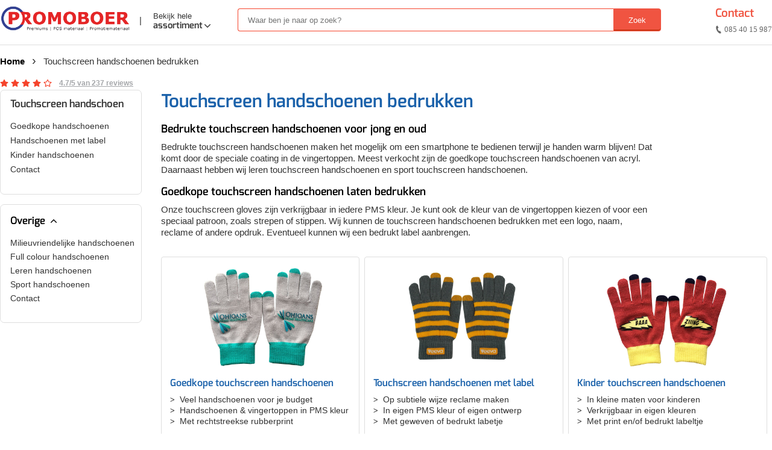

--- FILE ---
content_type: text/html; charset=UTF-8
request_url: https://www.promoboer.nl/touchscreen-handschoenen/
body_size: 25015
content:
<!DOCTYPE html>
<html lang="nl"><head>
        <!-- Google Tag Manager -->
    <script>(function(w,d,s,l,i){w[l]=w[l]||[];w[l].push({'gtm.start':
    new Date().getTime(),event:'gtm.js'});var f=d.getElementsByTagName(s)[0],
    j=d.createElement(s),dl=l!='dataLayer'?'&l='+l:'';j.async=true;j.src=
    'https://www.googletagmanager.com/gtm.js?id='+i+dl;f.parentNode.insertBefore(j,f);
    })(window,document,'script','dataLayer','GTM-W49XQ8V');</script>
    <!-- End Google Tag Manager -->
        <title>Touchscreen handschoenen bedrukken | met logo | Promoboer</title>
    <meta name="author" content="Promoboer">
    <meta name="copyright" content="Promoboer">
    <meta name="publisher" content="Promoboer">
    <meta http-equiv="Content-Type" content="text/html; charset=utf-8">
    <meta name="keywords" content="">
    <meta name="description" content="Goedkope touchscreen handschoenen. In eigen PMS kleur. Voor kinderen & volwassenen. Laat de touchscreen handschoenen bedrukken, all-over & full colour!">
    <meta name="robots" content="index,follow">
    <meta name="robots" content="noarchive">
    <meta name="viewport" content="width=device-width,user-scalable=yes,maximum-scale=1">
    <meta http-equiv="X-UA-Compatible" content="IE=edge">
    <meta name="HandheldFriendly" content="true">
    <link rel="shortcut icon" href="/favicon.ico">
    <link rel="canonical" href="https://www.promoboer.nl/touchscreen-handschoenen/">
    <script type="application/ld+json">
{
    "@context": "http://schema.org",
    "@type": "WebSite",
    "name": "Promoboer",
    "url": "https://www.promoboer.nl",
    "@id": "#WebSite",
    "inLanguage": "nl-nl",
    "potentialAction": {
        "@type": "SearchAction",
        "target": "https://www.promoboer.nl/zoeken?query={search_term_string}",
        "query-input": "required name=search_term_string"
    },
    "publisher": {
        "@type": "Organization",
        "@id": "https://www.promoboer.nl#Organization",
        "name": "Promoboer",
        "url": " https://www.promoboer.nl",
        "logo": {
            "@type": "ImageObject",
            "url": "https://www.promoboer.nl/img/logo.png"
        },
        "sameAs": [
            "https://www.facebook.com/promoboer/",
            "https://twitter.com/promoboer",
            "https://www.linkedin.com/company/promoboer/"
        ],
        "contactPoint": [{
            "@type": "ContactPoint",
            "telephone": "+31 (0)85 40 15 987",
            "email": "info@promoboer.nl",
            "contactType": "customer service"
        }]
    }
}
</script>
<script type="application/ld+json">
{
    "@context": "http://schema.org",
    "@type": "Organization",
    "url": "https://www.promoboer.nl/",
    "logo": "https://www.promoboer.nl/img/logo.png",
    "name": "Promoboer",
    "email": "info@promoboer.nl",
    "telephone": "+31 (0)85 40 15 987"
}
</script>

<!-- <link href="https://fonts.googleapis.com/css2?family=Lato:wght@300;700&display=swap" rel="stylesheet"> -->

<script type="application/ld+json">
{
    "@context": "http://schema.org",
    "@type": "BreadcrumbList",
    "itemListElement":

        [{
                "@type": "ListItem",
                "position": 1,
                "item": {
                    "name": "home",
                    "@id": "https://www.promoboer.nl/"
                }
            },
             {
                "@type": "ListItem",
                "position": 2,
                "item": {
                    "name": "touchscreen handschoenen",
                     "@id": "https://www.promoboer.nl/touchscreen-handschoenen/"
                                    }
                            }
            
    ]
}
</script>
<!-- Silence -->
<link rel="preload" href="/assets/fonts/Exo-SemiBold.ttf" as="font" type="font/ttf" crossorigin="anonymous">
<link rel="preload" href="/assets/fonts/Exo-BlackItalic.ttf" as="font" type="font/ttf" crossorigin="anonymous">
<link rel="preload" href="/assets/icons/icomoon.woff" as="font" type="font/woff" crossorigin="anonymous">
<link rel="preload" href="/assets/icons/icomoon.ttf" as="font" type="font/ttf" crossorigin="anonymous">


<link rel="stylesheet" href="/assets/style.css?v=1.1.3">
</head><body class="nav-focus">
    <article id="wrapper">
        <!-- Google Tag Manager (noscript) -->
<noscript><iframe src="https://www.googletagmanager.com/ns.html?id=GTM-W49XQ8V"
height="0" width="0" style="display:none;visibility:hidden"></iframe></noscript>
<!-- End Google Tag Manager (noscript) -->
<header>
   <div class="container pb-header">
      <div class="row">
         <div class="pb-header__logo">
            <a href="/" class="d-block">
            <img class="logo" src="https://www.promoboer.nl/img/logo.png" alt="promoboer">
            </a>
            <div class="pb-header__nav">
               <div class="modal-overlay c-menu-background"></div>
               <nav class="c-nav">
                  <div class="c-nav__container">
                     <span class="separator">|</span>
                     
                    <div class="d-block">
                        <div class="c-menu c-menu--categories">
    <div class="c-menu__title c-icon c-icon--hamburger c-icon--large js-toggle-menu">
        <span class="c-menu__title-text d-none-sm-down">
            <span class="tagline">Bekijk hele</span> assortiment
            <svg class="c-menu__icon" data-toggle-angle="" aria-hidden="true" focusable="false" data-prefix="fal" data-icon="angle-down" role="img" xmlns="http://www.w3.org/2000/svg" viewBox="0 0 256 512" data-fa-i2svg="">
                <path fill="currentColor" d="M119.5 326.9L3.5 209.1c-4.7-4.7-4.7-12.3 0-17l7.1-7.1c4.7-4.7 12.3-4.7 17 0L128 287.3l100.4-102.2c4.7-4.7 12.3-4.7 17 0l7.1 7.1c4.7 4.7 4.7 12.3 0 17L136.5 327c-4.7 4.6-12.3 4.6-17-.1z"></path>
            </svg>
        </span>
        <span class="c-menu__title-text--mobile">
            <svg id="icon-burger" viewBox="0 0 20 16">
                <path
                    d="M18.15 2.4H1.08A1.15 1.15 0 0 1 0 1.2 1.15 1.15 0 0 1 1.08 0h17.07a1.15 1.15 0 0 1 1.08 1.2 1.15 1.15 0 0 1-1.08 1.2zm0 6.4H1.08A1.15 1.15 0 0 1 0 7.6a1.15 1.15 0 0 1 1.08-1.2h17.07a1.15 1.15 0 0 1 1.08 1.2 1.15 1.15 0 0 1-1.08 1.2zm0 6.4H1.08a1.21 1.21 0 0 1 0-2.4h17.07a1.21 1.21 0 0 1 0 2.4z"
                ></path>
            </svg>
        </span>
    </div>
    <ul class="c-menu__list">
        <li class="c-icon c-icon--cross c-icon--white c-menu__item-back-main">
            Categorieën
        </li>

        <li class="c-menu__item">
            <span class="c-menu__item-text"> Auto & Fiets</span>
            <div class="arrow-right c-icon c-icon--arrow-right"></div>
            <div class="c-menu__sub-list">
                <div class="c-icon c-icon--cross c-icon--white c-menu__item-back c-menu__item-back-secondary">
                    Categorieën
                </div>
                <div class="row">
                    <div class="c-menu__item back-link">
                        Alle categorieën
                    </div>
                    <div class="c-menu__sub-list-col">
                        <span class="c-menu__sub-list-header"> Auto</span>
                        <ul class="c-menu__sub-list-items">
                            <li class="c-menu__sub-list-item">
                                <a href="/auto-zonneschermen-bedrukken/anti-vorst-schermen/" title="anti-vorst schermen bedrukken">Anti-vorst schermen</a>
                            </li>
                            <li class="c-menu__sub-list-item">
                                <a href="/vlaggetjes/autovlaggetjes/" title="autovlaggetjes bedrukken">Autovlaggetjes</a>
                            </li>
                            <li class="c-menu__sub-list-item">
                                <a href="/auto-zonneschermen-bedrukken/" title="auto zonneschermen bedrukken">Auto zonneschermen</a>
                            </li>
                            <li class="c-menu__sub-list-item">
                                <a href="/hoofdsteunhoesjes/" title="hoofdsteunhoesjes bedrukken">Hoofdsteunhoesjes</a>
                            </li>
                            <li class="c-menu__sub-list-item">
                                <a href="/ijskrabbers-bedrukken/" title="ijskrabbers bedrukken">IJskrabbers</a>
                            </li>
                            <li class="c-menu__sub-list-item">
                                <a href="/luchtverfrissers-bedrukken/" title="luchtverfrissers bedrukken">Luchtverfrissers</a>
                            </li>
                            <li class="c-menu__sub-list-item">
                                <a href="/miniatuur-vrachtwagen-bedrukken/" title="miniatuur vrachtwagen bedrukken">Miniatuur vrachtwagen</a>
                            </li>
                            <li class="c-menu__sub-list-item">
                                <a href="/sleutelhangers/sleuteletui/" title="sleuteletuis bedrukken">Sleuteletuis</a>
                            </li>
                            <li class="c-menu__sub-list-item">
                                <a href="/trekhaakdoppen/" title="trekhaakdoppen bedrukken">Trekhaakdoppen</a>
                            </li>
                            <li class="c-menu__sub-list-item">
                                <i><a href="/auto-en-fiets/" title="auto accessoires">Meer auto..</a></i>
                            </li>
                        </ul>
                    </div>
                    <div class="c-menu__sub-list-col">
                        <span class="c-menu__sub-list-header"> Fiets</span>
                        <ul class="c-menu__sub-list-items">
                            <li class="c-menu__sub-list-item">
                                <a href="/bidons-bedrukken/" title="bidonnen bedrukken">Bidonnen</a>
                            </li>
                            <li class="c-menu__sub-list-item">
                                <a href="/fietslampjes-bedrukken/" title="fietslampjes bedrukken">Fietslampjes</a>
                            </li>
                            <li class="c-menu__sub-list-item">
                                <a href="/vlaggetjes/fietsvlaggetjes/" title="fietsvlaggetjes bedrukken">Fietsvlaggetjes</a>
                            </li>
                            <li class="c-menu__sub-list-item">
                                <a href="/zadelhoesjes/" title="zadelhoesjes bedrukken">Zadelhoesjes</a>
                            </li>
                            <li class="c-menu__sub-list-item">
                                <i><a href="/auto-en-fiets/" title="fiets accessoires">Meer fiets..</a></i>
                            </li>
                        </ul>
                    </div>
                    <div class="c-menu__sub-list-col">
                        <span class="c-menu__sub-list-header"> Promotievoertuigen</span>
                        <ul class="c-menu__sub-list-items">
                            <li class="c-menu__sub-list-item">
                                <a href="/bakfietsen/" title="bakfietsen">Bakfietsen</a>
                            </li>
                            <li class="c-menu__sub-list-item">
                                <a href="/ijscokarren/" title="ijscokarren">IJscokarren</a>
                            </li>
                            <li class="c-menu__sub-list-item">
                                <a href="/promobikes/" title="promobikes">Promobikes</a>
                            </li>
                            <li class="c-menu__sub-list-item">
                                <i><a href="/promotievoertuigen/" title="promotievoertuigen">Meer promotievoertuigen..</a></i>
                            </li>
                        </ul>
                    </div>
                </div>
            </div>
        </li>

        <li class="c-menu__item">
            <span class="c-menu__item-text">Beurs & Event</span>
            <div class="arrow-right c-icon c-icon--arrow-right"></div>
            <div class="c-menu__sub-list">
                <div class="c-icon c-icon--cross c-icon--white c-menu__item-back c-menu__item-back-secondary">
                    Categorieën
                </div>
                <div class="row">
                    <div class="c-menu__item back-link">
                        Alle categorieën
                    </div>
                    <div class="c-menu__sub-list-col c-menu__sub-list-col--3">
                        <span class="c-menu__sub-list-header"> Beurs</span>
                        <div class="row">
                            <ul class="c-menu__sub-list-items">
                                <li class="c-menu__sub-list-item">
                                    <a href="/aanstekers/" title="aanstekers bedrukken">Aanstekers</a>
                                </li>
								<li class="c-menu__sub-list-item">
                                    <a href="/boodschappentassen-bedrukken/" title="boodschappentassen bedrukken">Boodschappentassen</a>
                                </li>
                                <li class="c-menu__sub-list-item">
                                    <a href="/gelukskoekjes/" title="gelukskoekjes bedrukken">Gelukskoekjes</a>
                                </li>
                                <li class="c-menu__sub-list-item">
                                    <a href="/keycords/" title="keycords bedrukken">Keycords</a>
                                </li>
                                <li class="c-menu__sub-list-item">
                                    <a href="/miniatuur-vrachtwagen-bedrukken/" title="miniatuur vrachtwagen bedrukken">Miniatuur vrachtwagen</a>
                                </li>
                                <li class="c-menu__sub-list-item">
                                    <a href="/pennen/" title="pennen bedrukken">Pennen</a>
                                </li>
                                <li class="c-menu__sub-list-item">
                                    <a href="/pepermuntjes/" title="pepermuntjes bedrukken">Pepermuntjes</a>
                                </li>
                                <li class="c-menu__sub-list-item">
                                    <a href="/polsbandjes-bedrukken/" title="polsbandjes bedrukken">Polsbandjes</a>
                                </li>
                                <li class="c-menu__sub-list-item">
                                    <a href="/sleutelhangers/" title="sleutelhangers bedrukken">Sleutelhangers</a>
                                </li>
                                <li class="c-menu__sub-list-item">
                                    <a href="/snoepjes-bedrukken/" title="snoepjes bedrukken">Snoepjes</a>
                                </li>
                                <li class="c-menu__sub-list-item">
                                    <a href="/vlaggetjes/" title="vlaggetjes bedrukken">Vlaggetjes</a>
                                </li>
                                <li class="c-menu__sub-list-item">
                                    <a href="/waterflesjes/" title="waterflesjes bedrukken">Waterflesjes</a>
                                </li>
                                <li class="c-menu__sub-list-item">
                                    <a href="/munten-bedrukken/winkelwagenmuntjes/" title="winkelwagenmuntjes bedrukken">Winkelwagenmuntjes</a>
                                </li>
                                <li class="c-menu__sub-list-item">
                                    <i><a href="/beurs/" title="beurs">Meer beurs..</a></i>
                                </li>
                            </ul>
                        </div>
                    </div>

                    <div class="c-menu__sub-list-col c-menu__sub-list-col--9">
                        <span class="c-menu__sub-list-header"> Event toebehoren</span>
                        <div class="row">
                            <ul class="c-menu__sub-list-items">
                                <li class="c-menu__sub-list-item">
                                    <a href="/3d-brillen/" title="3D brillen bedrukken">3D Brillen</a>
                                </li>
                                <li class="c-menu__sub-list-item">
                                    <a href="/bakfietsen/" title="bakfietsen">Bakfietsen</a>
                                </li>
                                <li class="c-menu__sub-list-item">
                                    <a href="/bekertjes/" title="bekertjes bedrukken">Bekertjes </a>
                                </li>
                                <li class="c-menu__sub-list-item">
                                    <a href="/buikdragers/" title="buikdragers bedrukken">Buikdragers</a>
                                </li>
                                <li class="c-menu__sub-list-item">
                                    <a href="/dienbladen-bedrukken/" title="dienbladen bedrukken">Dienbladen</a>
                                </li>
                                <li class="c-menu__sub-list-item">
                                    <a href="/displays/" title="displays bedrukken">Displays</a>
                                </li>
                                <li class="c-menu__sub-list-item">
                                    <a href="/drankrugzakken/" title="drankrugzakken bedrukken">Drankrugzakken</a>
                                </li>
                            </ul>

                            <ul class="c-menu__sub-list-items">
                                <li class="c-menu__sub-list-item">
                                    <a href="/geur-test-strips/" title="geur test strips bedrukken">Geurtesters</a>
                                </li>
                                <li class="c-menu__sub-list-item">
                                    <a href="/hesjes-bedrukken/" title="hesjes bedrukken">Hesjes</a>
                                </li>
                                <li class="c-menu__sub-list-item">
                                    <a href="/ijscokarren/" title="ijscokarren">IJscokarren</a>
                                </li>
                                <li class="c-menu__sub-list-item">
                                    <a href="/mascotte-pakken/" title="mascotte pakken laten maken">Mascotte pakken</a>
                                </li>
                                <li class="c-menu__sub-list-item">
                                    <a href="/mondkapjes-bedrukken/" title="mondkapjes bedrukken">Mondkapjes</a>
                                </li>
                                <li class="c-menu__sub-list-item">
                                    <a href="/promotiestands/" title="promotiestands bedrukken">Promotiestands</a>
                                </li>
                                <li class="c-menu__sub-list-item">
                                    <a href="/sandwichborden/" title="sandwichborden bedrukken">Sandwichborden</a>
                                </li>
                            </ul>
                        </div>
                    </div>
                </div>
            </div>
        </li>

        <li class="c-menu__item">
            <span class="c-menu__item-text">Elektronica & Gadgets</span>
            <div class="arrow-right c-icon c-icon--arrow-right"></div>
            <div class="c-menu__sub-list">
                <div class="c-icon c-icon--cross c-icon--white c-menu__item-back c-menu__item-back-secondary">
                    Categorieën
                </div>
                <div class="row">
                    <div class="c-menu__item back-link">
                        Alle categorieën
                    </div>
                    <div class="c-menu__sub-list-col">
                        <span class="c-menu__sub-list-header"> Elektronica</span>
                        <ul class="c-menu__sub-list-items">
                            <li class="c-menu__sub-list-item">
                                <a href="/3d-brillen/" title="3D brillen bedrukken">3D Brillen</a>
                            </li>
                            <li class="c-menu__sub-list-item">
                                <a href="/computermuis-bedrukken/" title="computermuis bedrukken">Computermuis</a>
                            </li>
                            <li class="c-menu__sub-list-item">
                                <a href="/fietslampjes-bedrukken/" title="fietslampjes bedrukken">Fietslampjes</a>
                            </li>
                            <li class="c-menu__sub-list-item">
                                <a href="/rekenmachines/" title="rekenmachines bedrukken">Rekenmachines</a>
                            </li>
                            <li class="c-menu__sub-list-item">
                                <a href="/zaklamp-bedrukken/" title="zaklampjes bedrukken">Zaklampjes</a>
                            </li>
                        </ul>
                    </div>
                    <div class="c-menu__sub-list-col">
                        <span class="c-menu__sub-list-header"> Tijd</span>
                        <ul class="c-menu__sub-list-items">
                            <li class="c-menu__sub-list-item">
                                <a href="/horloges-bedrukken/" title="horloges bedrukken">Horloges</a>
                            </li>
                            <li class="c-menu__sub-list-item">
                                <a href="/klokken/" title="klokken bedrukken">Klokken</a>
                            </li>
                            <li class="c-menu__sub-list-item">
                                <a href="/stopwatches/" title="stopwatches bedrukken">Stopwatches</a>
                            </li>
                            <li class="c-menu__sub-list-item">
                                <a href="/wekkers/" title="wekkers bedrukken">Wekkers</a>
                            </li>
                        </ul>
                    </div>
                    <div class="c-menu__sub-list-col">
                        <span class="c-menu__sub-list-header"> Gadgets</span>
                        <ul class="c-menu__sub-list-items">
                            <li class="c-menu__sub-list-item">
                                <a href="/fidget-toys/" title="fidget toys bedrukken">Fidget toys</a>
                            </li>
							<li class="c-menu__sub-list-item">
                                <a href="/munten-bedrukken/" title="munten bedrukken">Munten</a>
                            </li>
                            <li class="c-menu__sub-list-item">
                                <a href="/telefoonhoesjes-bedrukken/" title="telefoonhoesjes bedrukken">Telefoonhoesjes</a>
                            </li>
                            <li class="c-menu__sub-list-item">
                                <a href="/usb-sticks/" title="USB sticks bedrukken">USB-Sticks</a>
                            </li>
                            <li class="c-menu__sub-list-item">
                                <a href="/vr-brillen/" title="vr brillen bedrukken">VR brillen</a>
                            </li>
                            <li class="c-menu__sub-list-item">
                                <a href="/waaiers-bedrukken/" title="waaiers bedrukken">Waaiers</a>
                            </li>
                            <li class="c-menu__sub-list-item">
                                <i><a href="/gadgets/" title="gadgets bedrukken">Meer gadgets..</a></i>
                            </li>
                        </ul>
                    </div>
                </div>
            </div>
        </li>

        <li class="c-menu__item">
            <span class="c-menu__item-text">Eten & Drinken</span>
            <div class="arrow-right c-icon c-icon--arrow-right"></div>
            <div class="c-menu__sub-list">
                <div class="c-icon c-icon--cross c-icon--white c-menu__item-back c-menu__item-back-secondary">
                    Categorieën
                </div>
                <div class="row">
                    <div class="c-menu__item back-link">
                        Alle categorieën
                    </div>
                    <div class="c-menu__sub-list-col">
                        <span class="c-menu__sub-list-header"> Etenswaren</span>
                        <div class="row">
                            <ul class="c-menu__sub-list-items">
                                <li class="c-menu__sub-list-item">
                                    <a href="/blikken-bedrukken/" title="blikken bedrukken">Blikken</a>
                                </li>
                                <li class="c-menu__sub-list-item">
                                    <a href="/gelukskoekjes/" title="gelukskoekjes bedrukken">Gelukskoekjes</a>
                                </li>
                                <li class="c-menu__sub-list-item">
                                    <a href="/ijscokarren/" title="ijscokarren">IJscokarren</a>
                                </li>
                                <li class="c-menu__sub-list-item">
                                    <a href="/lunchbox-bedrukken/" title="lunchbox bedrukken">Lunchbox</a>
                                </li>
								<li class="c-menu__sub-list-item">
                                    <a href="/lepels-bedrukken/" title="lepels bedrukken">Lepels</a>
                                </li>
                                <li class="c-menu__sub-list-item">
                                    <a href="/pepermuntjes/" title="pepermuntjes bedrukken">Pepermuntjes</a>
                                </li>
                                <li class="c-menu__sub-list-item">
                                    <a href="/slabbetjes-bedrukken/" title="slabbetjes bedrukken">Slabbetjes</a>
                                </li>
                                <li class="c-menu__sub-list-item">
                                    <a href="/snoepjes-bedrukken/" title="snoepjes bedrukken">Snoepjes</a>
                                </li>
                                <li class="c-menu__sub-list-item">
                                    <i><a href="/eten-en-drinken/" title="etenswaren">Meer etenswaren..</a></i>
                                </li>
                            </ul>
                        </div>
                    </div>

                    <div class="c-menu__sub-list-col c-menu__sub-list-col--9">
                        <span class="c-menu__sub-list-header"> Drinkwaren</span>
                        <div class="row">
                            <ul class="c-menu__sub-list-items">
                                <li class="c-menu__sub-list-item">
                                    <a href="/bidons-bedrukken/" title="bidonnen bedrukken">Bidonnen</a>
                                </li>
                                <li class="c-menu__sub-list-item">
                                    <a href="/bekertjes/" title="bekertjes bedrukken">Bekertjes </a>
                                </li>
                                <li class="c-menu__sub-list-item">
                                    <a href="/bieropeners-bedrukken/" title="bieropeners bedrukken">Bieropeners</a>
                                </li>
                                <li class="c-menu__sub-list-item">
                                    <a href="/dienbladen-bedrukken/" title="dienbladen bedrukken">Dienbladen</a>
                                </li>
                                <li class="c-menu__sub-list-item">
                                    <a href="/drankrugzakken/" title="drankrugzakken bedrukken">Drankrugzakken</a>
                                </li>
                                <li class="c-menu__sub-list-item">
                                    <a href="/drinkflessen-bedrukken/" title="drinkflessen bedrukken">Drinkflessen</a>
                                </li>
                                <li class="c-menu__sub-list-item">
                                    <a href="/glazen/" title="glazen bedrukken">Glazen</a>
                                </li>	
                            </ul>

                            <ul class="c-menu__sub-list-items">
						
                                <li class="c-menu__sub-list-item">
                                    <a href="/mokken/" title="mokken bedrukken">Mokken</a>
                                </li>
                                <li class="c-menu__sub-list-item">
                                    <a href="/onderzetters-bedrukken/" title="onderzetters bedrukken">Onderzetters</a>
                                </li>
                                <li class="c-menu__sub-list-item">
                                    <a href="/shakebekers-bedrukken/" title="shakebekers bedrukken">Shakebekers</a>
                                </li>
                                <li class="c-menu__sub-list-item">
                                    <a href="/theezakjes-bedrukken/" title="theezakjes bedrukken">Theezakjes</a>
                                </li>
                                <li class="c-menu__sub-list-item">
                                    <a href="/waterflesjes/" title="waterflesjes bedrukken">Waterflesjes</a>
                                </li>
                                <li class="c-menu__sub-list-item">
                                    <i><a href="/eten-en-drinken/" title="drinkwaren">Meer drinkwaren..</a></i>
                                </li>
                            </ul>
                        </div>
                    </div>
                </div>
            </div>
        </li>

        <li class="c-menu__item">
            <span class="c-menu__item-text">Gezondheid & Wellness</span>
            <div class="arrow-right c-icon c-icon--arrow-right"></div>
            <div class="c-menu__sub-list">
                <div class="c-icon c-icon--cross c-icon--white c-menu__item-back c-menu__item-back-secondary">
                    Categorieën
                </div>
                <div class="row">
                    <div class="c-menu__item back-link">
                        Alle categorieën
                    </div>
                    <div class="c-menu__sub-list-col">
                        <span class="c-menu__sub-list-header"> Verzorging</span>
                        <div class="row">
                            <ul class="c-menu__sub-list-items">
                                <li class="c-menu__sub-list-item">
                                    <a href="/lippenbalsem/" title="lippenbalsem bedrukken">Lippenbalsem</a>
                                </li>
                                <li class="c-menu__sub-list-item">
                                    <a href="/mondkapjes-bedrukken/" title="mondkapjes bedrukken">Mondkapjes</a>
                                </li>
                                <li class="c-menu__sub-list-item">
                                    <a href="/spiegeltjes/" title="spiegeltjes bedrukken">Spiegeltjes</a>
                                </li>
                            </ul>
                        </div>
                    </div>
                    <div class="c-menu__sub-list-col c-menu__sub-list-col--9">
                        <span class="c-menu__sub-list-header"> Wellness </span>
                        <div class="row">
                            <ul class="c-menu__sub-list-items">
                                <li class="c-menu__sub-list-item">
                                    <a href="/badjassen-bedrukken/" title="badjassen bedrukken">Badjassen</a>
                                </li>
                                <li class="c-menu__sub-list-item">
                                    <a href="/drinkflessen-bedrukken/" title="drinkflessen bedrukken">Drinkflessen</a>
                                </li>
                                <li class="c-menu__sub-list-item">
                                    <a href="/handdoeken/" title="handdoeken bedrukken">Handdoeken</a>
                                </li>
                                <li class="c-menu__sub-list-item">
                                    <a href="/shakebekers-bedrukken/" title="shakebekers bedrukken">Shakebekers</a>
                                </li>
                                <li class="c-menu__sub-list-item">
                                    <a href="/slaapmaskers/" title="slaapmaskers bedrukken">Slaapmaskers</a>
                                </li>
                            </ul>

                            <ul class="c-menu__sub-list-items">
                                <li class="c-menu__sub-list-item">
                                    <a href="/slippers/" title="slippers bedrukken">Slippers</a>
                                </li>
                                <li class="c-menu__sub-list-item">
                                    <a href="/stressballen/" title="stressballen bedrukken">Stressballen</a>
                                </li>
                                <li class="c-menu__sub-list-item">
                                    <a href="/waterflesjes/" title="waterflesjes bedrukken">Waterflesjes</a>
                                </li>
                                <li class="c-menu__sub-list-item">
                                    <a href="/yogamatten-bedrukken/" title="yogamatten bedrukken">Yogamatten</a>
                                </li>
                                <li class="c-menu__sub-list-item">
                                    <i><a href="/wellness/" title="wellness artikelen">Meer wellness..</a></i>
                                </li>
                            </ul>
                        </div>
                    </div>
                </div>
            </div>
        </li>

        <li class="c-menu__item">
            <span class="c-menu__item-text">Kantoor & Schrijven</span>
            <div class="arrow-right c-icon c-icon--arrow-right"></div>
            <div class="c-menu__sub-list">
                <div class="c-icon c-icon--cross c-icon--white c-menu__item-back c-menu__item-back-secondary">
                    Categorieën
                </div>
                <div class="row">
                    <div class="c-menu__item back-link">
                        Alle categorieën
                    </div>
                    <div class="c-menu__sub-list-col c-menu__sub-list-col--9">
                        <span class="c-menu__sub-list-header"> Kantoor</span>
                        <div class="row">
                            <ul class="c-menu__sub-list-items">
                                <li class="c-menu__sub-list-item">
                                    <a href="/bekertjes/" title="bekertjes bedrukken">Bekertjes</a>
                                </li>
                                <li class="c-menu__sub-list-item">
                                    <a href="/briefopeners-bedrukken/" title="briefopeners bedrukken">Briefopeners</a>
                                </li>
                                <li class="c-menu__sub-list-item">
                                    <a href="/computermuis-bedrukken/" title="computermuis bedrukken">Computermuis</a>
                                </li>
                                <li class="c-menu__sub-list-item">
                                    <a href="/keycords/" title="keycords bedrukken">Keycords</a>
                                </li>
                                <li class="c-menu__sub-list-item">
                                    <a href="/miniatuur-vrachtwagen-bedrukken/" title="miniatuur vrachtwagen bedrukken">Miniatuur vrachtwagen</a>
                                </li>
                                <li class="c-menu__sub-list-item">
                                    <a href="/mokken/" title="mokken bedrukken">Mokken</a>
                                </li>
                            </ul>

                            <ul class="c-menu__sub-list-items">
                                <li class="c-menu__sub-list-item">
                                    <a href="/muismatten/" title="muismatten bedrukken">Muismatten</a>
                                </li>
                                <li class="c-menu__sub-list-item">
                                    <a href="/paperclips-bedrukken/" title="paperclips bedrukken">Paperclips</a>
                                </li>
                                <li class="c-menu__sub-list-item">
                                    <a href="/prullenbakken/" title="prullenbakken bedrukken">Prullenbakken</a>
                                </li>
                                <li class="c-menu__sub-list-item">
                                    <a href="/rekenmachines/" title="rekenmachines bedrukken">Rekenmachines</a>
                                </li>
                                <li class="c-menu__sub-list-item">
                                    <a href="/usb-sticks/" title="USB sticks bedrukken">USB-Sticks</a>
                                </li>
                                <li class="c-menu__sub-list-item">
                                    <i><a href="/kantoor/" title="kantoor artikelen">Meer kantoor..</a></i>
                                </li>
                            </ul>
                        </div>
                    </div>
                    <div class="c-menu__sub-list-col">
                        <span class="c-menu__sub-list-header"> Schrijfwaren</span>
                        <ul class="c-menu__sub-list-items">
                            <li class="c-menu__sub-list-item">
                                <a href="/etuis-bedrukken/" title="etuis bedrukken">Etuis</a>
                            </li>
                            <li class="c-menu__sub-list-item">
                                <a href="/fidget-toys/fidget-pen/" title="fidget pennen bedrukken">Fidget pennen</a>
                            </li>
                            <li class="c-menu__sub-list-item">
                                <a href="/linialen/" title="linialen bedrukken">Linialen</a>
                            </li>
                            <li class="c-menu__sub-list-item">
                                <a href="/notitieblokjes/" title="notitieblokjes bedrukken">Notitieblokjes</a>
                            </li>
                            <li class="c-menu__sub-list-item">
                                <a href="/pennen/" title="pennen bedrukken">Pennen</a>
                            </li>
                            <li class="c-menu__sub-list-item">
                                <a href="/potloden-bedrukken/" title="potloden bedrukken">Potloden</a>
                            </li>
                            <li class="c-menu__sub-list-item">
                                <a href="/potloden-bedrukken/puntenslijpers/" title="puntenslijpers bedrukken">Puntenslijpers</a>
                            </li>
                            <li class="c-menu__sub-list-item">
                                <i><a href="/schrijfwaren/" title="schrijfwaren">Meer schrijfwaren..</a></i>
                            </li>
                        </ul>
                    </div>
                </div>
            </div>
        </li>

        <li class="c-menu__item">
            <span class="c-menu__item-text">Kinderen & Feest</span>
            <div class="arrow-right c-icon c-icon--arrow-right"></div>
            <div class="c-menu__sub-list">
                <div class="c-icon c-icon--cross c-icon--white c-menu__item-back c-menu__item-back-secondary">
                    Categorieën
                </div>
                <div class="row">
                    <div class="c-menu__item back-link">
                        Alle categorieën
                    </div>
                    <div class="c-menu__sub-list-col">
                        <span class="c-menu__sub-list-header"> Speelgoed</span>
                        <div class="row">
                            <ul class="c-menu__sub-list-items">
                                <li class="c-menu__sub-list-item">
                                    <a href="/fidget-toys/" title="fidget toys bedrukken">Fidget toys</a>
                                </li>
                                <li class="c-menu__sub-list-item">
                                    <a href="/frisbees/" title="frisbees bedrukken">Frisbees</a>
                                </li>
                                <li class="c-menu__sub-list-item">
                                    <a href="/jeu-de-boules-set-bedrukken/" title="jeu de boules set bedrukken">Jeu de boules set</a>
                                </li>
                                <li class="c-menu__sub-list-item">
                                    <a href="/jojos/" title="jojo's bedrukken">Jojo's</a>
                                </li>
                                <li class="c-menu__sub-list-item">
                                    <a href="/jongleerballen-bedrukken/" title="jongleerballen bedrukken">Jongleerballen</a>
                                </li>
                                <li class="c-menu__sub-list-item">
                                    <a href="/knikkers/" title="knikkers laten maken">Knikkers</a>
                                </li>
                                <li class="c-menu__sub-list-item">
                                    <a href="/puzzels-bedrukken/" title="puzzels bedrukken">Puzzels</a>
                                </li>
                                <li class="c-menu__sub-list-item">
                                    <a href="/strandballen/" title="strandballen bedrukken">Strandballen</a>
                                </li>
                                <li class="c-menu__sub-list-item">
                                    <a href="/stuiterballen/" title="stuiterballen bedrukken">Stuiterballen</a>
                                </li>
                                <li class="c-menu__sub-list-item">
                                    <a href="/verrekijkers-bedrukken/" title="verrekijkers bedrukken">Verrekijkers</a>
                                </li>
                                <li class="c-menu__sub-list-item">
                                    <i><a href="/speelgoed/" title="speelgoed">Meer speelgoed..</a></i>
                                </li>
                            </ul>
                        </div>
                    </div>
                    <div class="c-menu__sub-list-col">
                        <span class="c-menu__sub-list-header"> Kinderen</span>
                        <ul class="c-menu__sub-list-items">
                            <li class="c-menu__sub-list-item">
                                <a href="/badeendjes-bedrukken/" title="badeendjes bedrukken">Badeendjes</a>
                            </li>
                            <li class="c-menu__sub-list-item">
                                <a href="/bellenblaas-bedrukken/" title="bellenblaas bedrukken">Bellenblaas</a>
                            </li>
                            <li class="c-menu__sub-list-item">
                                <a href="/knuffels/" title="knuffels bedrukken">Knuffels</a>
                            </li>
                            <li class="c-menu__sub-list-item">
                                <a href="/polsbandjes-bedrukken/" title="polsbandjes bedrukken">Polsbandjes</a>
                            </li>
                            <li class="c-menu__sub-list-item">
                                <a href="/slabbetjes-bedrukken/" title="slabbetjes bedrukken">Slabbetjes</a>
                            </li>
                            <li class="c-menu__sub-list-item">
                                <a href="/sneeuwbollen/" title="sneeuwbollen bedrukken">Sneeuwbollen</a>
                            </li>
                            <li class="c-menu__sub-list-item">
                                <a href="/spaarpotten/" title="spaarpotten bedrukken">Spaarpotten</a>
                            </li>
                        </ul>
                    </div>
                    <div class="c-menu__sub-list-col">
                        <span class="c-menu__sub-list-header"> Feest</span>
                        <ul class="c-menu__sub-list-items">
                            <li class="c-menu__sub-list-item">
                                <a href="/hawaii-slingers/" title="hawaii slingers bedrukken">Hawaii slingers</a>
                            </li>
                            <li class="c-menu__sub-list-item">
                                <a href="/hoeden/" title="hoeden bedrukken">Hoeden</a>
                            </li>
                            <li class="c-menu__sub-list-item">
                                <a href="/kartonnen-maskers/" title="kartonnen maskers bedrukken">Kartonnen maskers</a>
                            </li>
                            <li class="c-menu__sub-list-item">
                                <a href="/kerstballen-bedrukken/" title="kerstballen bedrukken">Kerstballen</a>
                            </li>
                            <li class="c-menu__sub-list-item">
                                <a href="/mascotte-pakken/" title="mascotte pakken laten maken">Mascotte pakken</a>
                            </li>
                            <li class="c-menu__sub-list-item">
                                <a href="/ratels/" title="ratels bedrukken">Ratels</a>
                            </li>
                            <li class="c-menu__sub-list-item">
                                <a href="/sambaballen/" title="sambaballen bedrukken">Sambaballen</a>
                            </li>
                            <li class="c-menu__sub-list-item">
                                <a href="/schmink-bedrukken/" title="schmink bedrukken">Schmink</a>
                            </li>
                            <li class="c-menu__sub-list-item">
                                <a href="/sjaals/" title="sjaals bedrukken">Sjaals</a>
                            </li>
                            <li class="c-menu__sub-list-item">
                                <a href="/sneeuwbollen/" title="sneeuwbollen bedrukken">Sneeuwbollen</a>
                            </li>
                            <li class="c-menu__sub-list-item">
                                <a href="/stropdassen-bedrukken/" title="stropdassen bedrukken">Stropdassen</a>
                            </li>
                            <li class="c-menu__sub-list-item">
                                <a href="/vlaggetjes/" title="vlaggetjes bedrukken">Vlaggetjes</a>
                            </li>
                            <li class="c-menu__sub-list-item">
                                <i><a href="/feest/" title="feestartikelen">Meer feest..</a></i>
                            </li>
                        </ul>
                    </div>
                </div>
            </div>
        </li>

        <li class="c-menu__item">
            <span class="c-menu__item-text">Kleding & Textiel</span>
            <div class="arrow-right c-icon c-icon--arrow-right"></div>
            <div class="c-menu__sub-list">
                <div class="c-icon c-icon--cross c-icon--white c-menu__item-back c-menu__item-back-secondary">
                    Categorieën
                </div>
                <div class="row">
                    <div class="c-menu__item back-link">
                        Alle categorieën
                    </div>
                    <div class="c-menu__sub-list-col c-menu__sub-list-col--9">
                        <span class="c-menu__sub-list-header"> Textiel</span>
                        <div class="row">
                            <ul class="c-menu__sub-list-items">
                                <li class="c-menu__sub-list-item">
                                    <a href="/dekbedovertrek-bedrukken/" title="dekbedovertrek bedrukken">Dekbedovertrek</a>
                                </li>
                                <li class="c-menu__sub-list-item">
                                    <a href="/fleece-dekens-bedrukken/" title="fleece dekens bedrukken">Fleece dekens</a>
                                </li>
                                <li class="c-menu__sub-list-item">
                                    <a href="/handdoeken/" title="handdoeken bedrukken">Handdoeken</a>
                                </li>
                                <li class="c-menu__sub-list-item">
                                    <a href="/knuffels/" title="knuffels bedrukken">Knuffels</a>
                                </li>
                                <li class="c-menu__sub-list-item">
                                    <a href="/kussens-bedrukken/" title="kussens bedrukken">Kussens</a>
                                </li>
                                <li class="c-menu__sub-list-item">
                                    <a href="/mondkapjes-bedrukken/" title="mondkapjes bedrukken">Mondkapjes</a>
                                </li>
                                <li class="c-menu__sub-list-item">
                                    <a href="/mutsen/" title="mutsen bedrukken">Mutsen</a>
                                </li>
                                <li class="c-menu__sub-list-item">
                                    <a href="/patches/" title="patches maken">Patches</a>
                                </li>
                            </ul>
                            <ul class="c-menu__sub-list-items">
                                <li class="c-menu__sub-list-item">
                                    <a href="/schoenen-bedrukken/" title="schoenen bedrukken">Schoenen</a>
                                </li>
                                <li class="c-menu__sub-list-item">
                                    <a href="/sjaals/" title="sjaals bedrukken">Sjaals</a>
                                </li>
                                <li class="c-menu__sub-list-item">
                                    <a href="/slabbetjes-bedrukken/" title="slabbetjes bedrukken">Slabbetjes</a>
                                </li>
                                <li class="c-menu__sub-list-item">
                                    <a href="/stropdassen-bedrukken/" title="stropdassen bedrukken">Stropdassen</a>
                                </li>
                                <li class="c-menu__sub-list-item">
                                    <a href="/touchscreen-handschoenen/" title="touchhandschoenen bedrukken">Touchscreen handschoenen</a>
                                </li>
                                <li class="c-menu__sub-list-item">
                                    <a href="/veters-bedrukken/" title="veters bedrukken">Veters</a>
                                </li>
                                <li class="c-menu__sub-list-item">
                                    <i><a href="/kleding-en-textiel/" title="textiel">Meer textiel..</a></i>
                                </li>
                            </ul>
                        </div>
                    </div>
                    <div class="c-menu__sub-list-col">
                        <span class="c-menu__sub-list-header"> Kleding</span>
                        <ul class="c-menu__sub-list-items">
                            <li class="c-menu__sub-list-item">
                                <a href="/badjassen-bedrukken/" title="badjassen bedrukken">Badjassen</a>
                            </li>
                            <li class="c-menu__sub-list-item">
                                <a href="/boxershorts-bedrukken/" title="boxershorts bedrukken">Boxershorts</a>
                            </li>
                            <li class="c-menu__sub-list-item">
                                <a href="/hoeden/" title="hoeden bedrukken">Hoeden</a>
                            </li>
                            <li class="c-menu__sub-list-item">
                                <a href="/leggings/" title="leggings bedrukken">Leggings</a>
                            </li>
                            <li class="c-menu__sub-list-item">
                                <a href="/petjes/" title="petjes bedrukken">Petjes</a>
                            </li>
                            <li class="c-menu__sub-list-item">
                                <a href="/sokken-bedrukken/" title="sokken bedrukken">Sokken</a>
                            </li>
                            <li class="c-menu__sub-list-item">
                                <a href="/zonnekleppen/" title="zonnekleppen bedrukken">Zonnekleppen</a>
                            </li>
                            <li class="c-menu__sub-list-item">
                                <i><a href="/kleding-en-textiel/" title="kleding">Meer kleding..</a></i>
                            </li>
                        </ul>
                    </div>
                </div>
            </div>
        </li>

        <li class="c-menu__item">
            <span class="c-menu__item-text">Outdoor & Vrije Tijd</span>
            <div class="arrow-right c-icon c-icon--arrow-right"></div>
            <div class="c-menu__sub-list">
                <div class="c-icon c-icon--cross c-icon--white c-menu__item-back c-menu__item-back-secondary">
                    Categorieën
                </div>
                <div class="row">
                    <div class="c-menu__item back-link">
                        Alle categorieën
                    </div>
                    <div class="c-menu__sub-list-col">
                        <span class="c-menu__sub-list-header"> Sport</span>
                        <div class="row">
                            <ul class="c-menu__sub-list-items">
                                <li class="c-menu__sub-list-item">
                                    <a href="/bidons-bedrukken/" title="bidonnen bedrukken">Bidonnen</a>
                                </li>
                                <li class="c-menu__sub-list-item">
                                    <a href="/handdoeken/" title="handdoeken bedrukken">Handdoeken</a>
                                </li>
                                <li class="c-menu__sub-list-item">
                                    <a href="/hesjes-bedrukken/" title="hesjes bedrukken">Hesjes</a>
                                </li>
                                <li class="c-menu__sub-list-item">
                                    <a href="/shakebekers-bedrukken/" title="shakebekers bedrukken">Shakebekers</a>
                                </li>
                                <li class="c-menu__sub-list-item">
                                    <a href="/sokken-bedrukken/" title="sokken bedrukken">Sokken</a>
                                </li>
                                <li class="c-menu__sub-list-item">
                                    <a href="/yogamatten-bedrukken/" title="yogamatten bedrukken">Yogamatten</a>
                                </li>
                                <li class="c-menu__sub-list-item">
                                    <a href="/wandelstokken-bedrukken/" title="wandelstokken bedrukken">Wandelstokken</a>
                                </li>
                                <li class="c-menu__sub-list-item">
                                    <i><a href="/sport/" title="sport">Meer sport..</a></i>
                                </li>
                            </ul>
                        </div>
                        <div class="c-menu__sub-list-col">
                            <span class="c-menu__sub-list-header"> Outdoor</span>
                            <ul class="c-menu__sub-list-items">
                                <li class="c-menu__sub-list-item">
                                    <a href="/emmers-bedrukken/" title="emmers bedrukken">Emmers</a>
                                </li>
                                <li class="c-menu__sub-list-item">
                                    <a href="/verrekijkers-bedrukken/" title="verrekijkers bedrukken">Verrekijkers</a>
                                </li>
                                <li class="c-menu__sub-list-item">
                                    <a href="/vliegenmeppers/" title="vliegenmeppers bedrukken">Vliegenmeppers</a>
                                </li>
                                <li class="c-menu__sub-list-item">
                                    <a href="/wandelstokken-bedrukken/" title="wandelstokken bedrukken">Wandelstokken</a>
                                </li>
                            </ul>
                        </div>
                    </div>
                    <div class="c-menu__sub-list-col">
                        <span class="c-menu__sub-list-header"> Spelletjes</span>
                        <ul class="c-menu__sub-list-items">
                            <li class="c-menu__sub-list-item">
                                <a href="/fidget-toys/" title="fidget toys bedrukken">Fidget toys</a>
                            </li>
                            <li class="c-menu__sub-list-item">
                                <a href="/frisbees/" title="frisbees bedrukken">Frisbees</a>
                            </li>
                            <li class="c-menu__sub-list-item">
                                <a href="/jeu-de-boules-set-bedrukken/" title="jeu de boules set bedrukken">Jeu de boules set</a>
                            </li>
                            <li class="c-menu__sub-list-item">
                                <a href="/jojos/" title="jojo's bedrukken">Jojo's</a>
                            </li>
                            <li class="c-menu__sub-list-item">
                                <a href="/jongleerballen-bedrukken/" title="jongleerballen bedrukken">Jongleerballen</a>
                            </li>
                            <li class="c-menu__sub-list-item">
                                <a href="/knikkers/" title="knikkers laten maken">Knikkers</a>
                            </li>
                            <li class="c-menu__sub-list-item">
                                <a href="/puzzels-bedrukken/" title="puzzels bedrukken">Puzzels</a>
                            </li>
                            <li class="c-menu__sub-list-item">
                                <a href="/strandballen/" title="strandballen bedrukken">Strandballen</a>
                            </li>
                            <li class="c-menu__sub-list-item">
                                <i><a href="/spelletjes/" title="spelletjes">Meer spelletjes..</a></i>
                            </li>
                        </ul>
                    </div>
                    <div class="c-menu__sub-list-col">
                        <span class="c-menu__sub-list-header"> Reizen</span>
                        <ul class="c-menu__sub-list-items">
                            <li class="c-menu__sub-list-item">
                                <a href="/drinkflessen-bedrukken/" title="drinkflessen bedrukken">Drinkflessen</a>
                            </li>
                            <li class="c-menu__sub-list-item">
                                <a href="/fietslampjes-bedrukken/" title="fietslampjes bedrukken">Fietslampjes</a>
                            </li>
                            <li class="c-menu__sub-list-item">
                                <a href="/handdoeken/" title="handdoeken bedrukken">Handdoeken</a>
                            </li>
                            <li class="c-menu__sub-list-item">
                                <a href="/kofferriemen/kofferhoezen-bedrukken/" title="kofferhoezen bedrukken">Kofferhoezen</a>
                            </li>
                            <li class="c-menu__sub-list-item">
                                <a href="/kofferriemen/leren-kofferlabels-met-riem/" title="kofferlabels bedrukken">Kofferlabels</a>
                            </li>
                            <li class="c-menu__sub-list-item">
                                <a href="/kofferriemen/" title="kofferriemen bedrukken">Kofferriemen</a>
                            </li>
                            <li class="c-menu__sub-list-item">
                                <a href="/paraplu/" title="paraplu's bedrukken">Paraplu's</a>
                            </li>
                            <li class="c-menu__sub-list-item">
                                <a href="/portemonnees-bedrukken/reisportefeuilles/" title="reisportefeuilles bedrukken">Reisportefeuilles</a>
                            </li>
                            <li class="c-menu__sub-list-item">
                                <a href="/slaapmaskers/" title="slaapmaskers bedrukken">Slaapmaskers</a>
                            </li>
                            <li class="c-menu__sub-list-item">
                                <a href="/tote-bags-bedrukken/" title="tote bags bedrukken">Tote bags</a>
                            </li>
                            <li class="c-menu__sub-list-item">
                                <a href="/wekkers/" title="wekkers bedrukken">Wekkers</a>
                            </li>

                        </ul>
                    </div>
                </div>
            </div>
        </li>

        <li class="c-menu__item">
            <span class="c-menu__item-text">POS materiaal</span>
            <div class="arrow-right c-icon c-icon--arrow-right"></div>
            <div class="c-menu__sub-list">
                <div class="c-icon c-icon--cross c-icon--white c-menu__item-back c-menu__item-back-secondary">
                    Categorieën
                </div>
                <div class="row">
                    <div class="c-menu__item back-link">
                        Alle categorieën
                    </div>
                    <div class="c-menu__sub-list-col c-menu__sub-list-col--9">
                        <span class="c-menu__sub-list-header"> POS materiaal</span>
                        <div class="row">
                            <ul class="c-menu__sub-list-items">
                                <li class="c-menu__sub-list-item">
                                    <a href="/bakfietsen/" title="bakfietsen">Bakfietsen</a>
                                </li>
								<li class="c-menu__sub-list-item">
                                    <a href="/boodschappentassen-bedrukken/" title="boodschappentassen bedrukken">Boodschappentassen</a>
                                </li>
                                <li class="c-menu__sub-list-item">
                                    <a href="/boodschappentrolleys-bedrukken/" title="boodschappentrolleys bedrukken">Boodschappentrolleys</a>
                                </li>
                                <li class="c-menu__sub-list-item">
                                    <a href="/buikdragers/" title="buikdragers bedrukken">Buikdragers</a>
                                </li>
                                <li class="c-menu__sub-list-item">
                                    <a href="/deurmatten-bedrukken/" title="deurmatten bedrukken">Deurmatten</a>
                                </li>
                                <li class="c-menu__sub-list-item">
                                    <a href="/dienbladen-bedrukken/" title="dienbladen bedrukken">Dienbladen</a>
                                </li>
                                <li class="c-menu__sub-list-item">
                                    <a href="/displays/" title="displays bedrukken">Displays</a>
                                </li>
                                <li class="c-menu__sub-list-item">
                                    <a href="/drankrugzakken/" title="drankrugzakken bedrukken">Drankrugzakken</a>
                                </li>
                                <li class="c-menu__sub-list-item">
                                    <a href="/geur-test-strips/" title="geur test strips bedrukken">Geur test strips</a>
                                </li>
                                <li class="c-menu__sub-list-item">
                                    <a href="/vlaggetjes/gevelvlaggen/" title="gevelvlaggen bedrukken">Gevelvlaggen</a>
                                </li>
                                								
                            </ul>
                            <ul class="c-menu__sub-list-items">
								<li class="c-menu__sub-list-item">
                                    <a href="/hesjes-bedrukken/" title="hesjes bedrukken">Hesjes</a>
                                </li>
                                <li class="c-menu__sub-list-item">
                                    <a href="/mascotte-pakken/" title="mascotte pakken laten maken">Mascotte pakken</a>
                                </li>
                                <li class="c-menu__sub-list-item">
                                    <a href="/parasols/" title="parasols bedrukken">Parasols</a>
                                </li>
                                <li class="c-menu__sub-list-item">
                                    <a href="/promobikes/" title="promobikes">Promobikes</a>
                                </li>
                                <li class="c-menu__sub-list-item">
                                    <a href="/promotiestands/" title="promotiestands bedrukken">Promotiestands</a>
                                </li>
                                <li class="c-menu__sub-list-item">
                                    <a href="/prullenbakken/" title="prullenbakken bedrukken">Prullenbakken</a>
                                </li>
                                <li class="c-menu__sub-list-item">
                                    <a href="/sandwichborden/" title="sandwichborden bedrukken">Sandwichborden</a>
                                </li>
                                <li class="c-menu__sub-list-item">
                                    <a href="/tote-bags-bedrukken/" title="tote bags bedrukken">Tote bags</a>
                                </li>
                                <li class="c-menu__sub-list-item">
                                    <a href="/winkelmandjes/" title="winkelmandjes bedrukken">Winkelmandjes</a>
                                </li>
                                <li class="c-menu__sub-list-item">
                                    <i><a href="/pos-materiaal/" title="pos materiaal">Meer POS materiaal..</a></i>
                                </li>
                            </ul>
                        </div>
                    </div>
                </div>
            </div>
        </li>

        <li class="c-menu__item">
            <span class="c-menu__item-text">Seizoenen</span>
            <div class="arrow-right c-icon c-icon--arrow-right"></div>
            <div class="c-menu__sub-list">
                <div class="c-icon c-icon--cross c-icon--white c-menu__item-back c-menu__item-back-secondary">
                    Categorieën
                </div>
                <div class="row">
                    <div class="c-menu__item back-link">
                        Alle categorieën
                    </div>
                    <div class="c-menu__sub-list-col">
                        <span class="c-menu__sub-list-header"> Zomer</span>
                        <div class="row">
                            <ul class="c-menu__sub-list-items">
                                <li class="c-menu__sub-list-item">
                                    <a href="/auto-zonneschermen-bedrukken/" title="auto zonneschermen bedrukken">Auto zonneschermen</a>
                                </li>
                                <li class="c-menu__sub-list-item">
                                    <a href="/frisbees/" title="frisbees bedrukken">Frisbees</a>
                                </li>
                                <li class="c-menu__sub-list-item">
                                    <a href="/kofferriemen/" title="kofferriemen bedrukken">Kofferriemen</a>
                                </li>
                                <li class="c-menu__sub-list-item">
                                    <a href="/luchtbedden/" title="luchtbedden bedrukken">Luchtbedden</a>
                                </li>
                                <li class="c-menu__sub-list-item">
                                    <a href="/petjes/" title="petjes bedrukken">Petjes</a>
                                </li>
                                <li class="c-menu__sub-list-item">
                                    <a href="/slippers/" title="slippers bedrukken">Slippers</a>
                                </li>
                                <li class="c-menu__sub-list-item">
                                    <a href="/strandballen/" title="strandballen bedrukken">Strandballen</a>
                                </li>
                                <li class="c-menu__sub-list-item">
                                    <a href="/vliegenmeppers/" title="vliegenmeppers bedrukken">Vliegenmeppers</a>
                                </li>
                                <li class="c-menu__sub-list-item">
                                    <a href="/waaiers-bedrukken/" title="waaiers bedrukken">Waaiers</a>
                                </li>
                                <li class="c-menu__sub-list-item">
                                    <a href="/zonnebrillen/" title="zonnebrillen bedrukken">Zonnebrillen</a>
                                </li>
                                <li class="c-menu__sub-list-item">
                                    <a href="/zonnekleppen/" title="zonnekleppen bedrukken">Zonnekleppen</a>
                                </li>
                                <li class="c-menu__sub-list-item">
                                    <i><a href="/zomer/" title="zomer">Meer zomer..</a></i>
                                </li>
                            </ul>
                        </div>
                    </div>
                    <div class="c-menu__sub-list-col">
                        <span class="c-menu__sub-list-header"> Winter</span>
                        <ul class="c-menu__sub-list-items">
                            <li class="c-menu__sub-list-item">
                                <a href="/auto-zonneschermen-bedrukken/anti-vorst-schermen/" title="anti-vorst schermen bedrukken">Anti-vorst schermen</a>
                            </li>
                            <li class="c-menu__sub-list-item">
                                <a href="/fleece-dekens-bedrukken/" title="fleece dekens bedrukken">Fleece dekens</a>
                            </li>
                            <li class="c-menu__sub-list-item">
                                <a href="/ijskrabbers-bedrukken/" title="ijskrabbers bedrukken">IJskrabbers</a>
                            </li>
                            <li class="c-menu__sub-list-item">
                                <a href="/kerstballen-bedrukken/" title="kerstballen bedrukken">Kerstballen</a>
                            </li>
                            <li class="c-menu__sub-list-item">
                                <a href="/mutsen/" title="mutsen bedrukken">Mutsen</a>
                            </li>
                            <li class="c-menu__sub-list-item">
                                <a href="/sjaals/" title="sjaals bedrukken">Sjaals</a>
                            </li>
                            <li class="c-menu__sub-list-item">
                                <a href="/sneeuwbollen/" title="sneeuwbollen bedrukken">Sneeuwbollen</a>
                            </li>
                            <li class="c-menu__sub-list-item">
                                <a href="/touchscreen-handschoenen/" title="touchhandschoenen bedrukken">Touchscreen handschoenen</a>
                            </li>
                            <li class="c-menu__sub-list-item">
                                <i><a href="/winter/" title="winter">Meer winter..</a></i>
                            </li>
                        </ul>
                    </div>
                    <div class="c-menu__sub-list-col">
                        <span class="c-menu__sub-list-header"> Herfst</span>
                        <ul class="c-menu__sub-list-items">
                            <li class="c-menu__sub-list-item">
                                <a href="/paraplu/" title="paraplu's bedrukken">Paraplu's</a>
                            </li>
                            <li class="c-menu__sub-list-item">
                                <a href="/lippenbalsem/" title="lippenbalsem bedrukken">Lippenbalsem</a>
                            </li>
                            <li class="c-menu__sub-list-item">
                                <a href="/zadelhoesjes/" title="zadelhoesjes bedrukken">Zadelhoesjes</a>
                            </li>
                        </ul>
                    </div>
                </div>
            </div>
        </li>

        <li class="c-menu__item">
            <span class="c-menu__item-text">Thuis & Wonen</span>
            <div class="arrow-right c-icon c-icon--arrow-right"></div>
            <div class="c-menu__sub-list">
                <div class="c-icon c-icon--cross c-icon--white c-menu__item-back c-menu__item-back-secondary">
                    Categorieën
                </div>
                <div class="row">
                    <div class="c-menu__item back-link">
                        Alle categorieën
                    </div>
                    <div class="c-menu__sub-list-col">
                        <span class="c-menu__sub-list-header"> Keuken </span>
                        <div class="row">
                            <ul class="c-menu__sub-list-items">
                                <li class="c-menu__sub-list-item">
                                    <a href="/bieropeners-bedrukken/" title="bieropeners bedrukken">Bieropeners</a>
                                </li>
                                <li class="c-menu__sub-list-item">
                                    <a href="/glazen/" title="glazen bedrukken">Glazen</a>
                                </li>
                                <li class="c-menu__sub-list-item">
                                    <a href="/mokken/" title="mokken bedrukken">Mokken</a>
                                </li>
                                <li class="c-menu__sub-list-item">
                                    <a href="/onderzetters-bedrukken/" title="onderzetters bedrukken">Onderzetters</a>
                                </li>
                                <li class="c-menu__sub-list-item">
                                    <a href="/ovenwanten-bedrukken/" title="ovenwanten bedrukken">Ovenwanten</a>
                                </li>
                                <li class="c-menu__sub-list-item">
                                    <i><a href="/thuis-en-wonen/" title="keuken">Meer keuken..</a></i>
                                </li>
                            </ul>
                        </div>
                    </div>
                    <div class="c-menu__sub-list-col c-menu__sub-list-col--9">
                        <span class="c-menu__sub-list-header"> Huishoudelijk </span>
                        <div class="row">
                            <ul class="c-menu__sub-list-items">
                                <li class="c-menu__sub-list-item">
                                    <a href="/aanstekers/" title="aanstekers bedrukken">Aanstekers</a>
                                </li>
                                <li class="c-menu__sub-list-item">
                                    <a href="/badeendjes-bedrukken/" title="badeendjes bedrukken">Badeendjes</a>
                                </li>
                                <li class="c-menu__sub-list-item">
                                    <a href="/dekbedovertrek-bedrukken/" title="dekbedovertrek bedrukken">Dekbedovertrek</a>
                                </li>
                                <li class="c-menu__sub-list-item">
                                    <a href="/deurmatten-bedrukken/" title="deurmatten bedrukken">Deurmatten</a>
                                </li>
                                <li class="c-menu__sub-list-item">
                                    <a href="/emmers-bedrukken/" title="emmers bedrukken">Emmers</a>
                                </li>
                                <li class="c-menu__sub-list-item">
                                    <a href="/fleece-dekens-bedrukken/" title="fleece dekens bedrukken">Fleece dekens</a>
                                </li>
                                <li class="c-menu__sub-list-item">
                                    <a href="/klokken/" title="klokken bedrukken">Klokken</a>
                                </li>								
                            </ul>

                            <ul class="c-menu__sub-list-items">

                                <li class="c-menu__sub-list-item">
                                    <a href="/kussens-bedrukken/" title="kussens bedrukken">Kussens</a>
                                </li>
                                <li class="c-menu__sub-list-item">
                                    <a href="/portemonnees-bedrukken/" title="portemonnees bedrukken">Portemonnees</a>
                                </li>
                                <li class="c-menu__sub-list-item">
                                    <a href="/spaarpotten/" title="spaarpotten bedrukken">Spaarpotten</a>
                                </li>
                                <li class="c-menu__sub-list-item">
                                    <a href="/spiegeltjes/" title="spiegeltjes bedrukken">Spiegeltjes</a>
                                </li>
                                <li class="c-menu__sub-list-item">
                                    <a href="/vliegenmeppers/" title="vliegenmeppers bedrukken">Vliegenmeppers</a>
                                </li>
                                <li class="c-menu__sub-list-item">
                                    <a href="/wekkers/" title="wekkers bedrukken">Wekkers</a>
                                </li>
                                <li class="c-menu__sub-list-item">
                                    <i><a href="/thuis-en-wonen/" title="huishoudelijk">Meer huishoudelijk..</a></i>
                                </li>
                            </ul>
                        </div>
                    </div>
                </div>
            </div>
        </li>
    </ul>
</div>


                    </div>
                    <div class="d-none d-block-sm-down">
                        <div class="col-2_2 c-menu c-menu--product">
                            <div class="c-menu__title c-icon c-icon--hamburger c-icon--large js-toggle-menu">
                                <span class="c-menu__title-text--mobile">
                                    <svg id="icon-burger" viewBox="0 0 20 16">
                                        <path d="M18.15 2.4H1.08A1.15 1.15 0 0 1 0 1.2 1.15 1.15 0 0 1 1.08 0h17.07a1.15 1.15 0 0 1 1.08 1.2 1.15 1.15 0 0 1-1.08 1.2zm0 6.4H1.08A1.15 1.15 0 0 1 0 7.6a1.15 1.15 0 0 1 1.08-1.2h17.07a1.15 1.15 0 0 1 1.08 1.2 1.15 1.15 0 0 1-1.08 1.2zm0 6.4H1.08a1.21 1.21 0 0 1 0-2.4h17.07a1.21 1.21 0 0 1 0 2.4z"></path>
                                    </svg>
                                </span>
                            </div>
                            <div class="c-menu__list c-menu__list--product">
                                <div class="c-icon c-icon--cross c-icon--white c-menu__item-back-main">
                                    Menu
                                </div>
                                <style>.c-menu__list .sidebar {display:block !important; border: none;} </style>
                                
 
  <div class="sidebar-col col-5">
   <div class="sidebar">
    <span class="sidebar__heading">
     <a href="/touchscreen-handschoenen/" title="Touchscreen handschoen bedrukken">
      Touchscreen handschoen
     </a>
    </span>
    <ol class="sidebar__list">
     <li>
      <a href="/touchscreen-handschoenen/goedkope-touchscreen-handschoenen/">
       Goedkope
                    handschoenen
      </a>
     </li>
     <li>
      <a href="/touchscreen-handschoenen/touchscreen-handschoenen-met-label/">
       Handschoenen
                    met label
      </a>
     </li>
     <li>
      <a href="/touchscreen-handschoenen/touchscreen-handschoenen-kinderen/" title="kinder handschoenen">
       Kinder handschoenen
      </a>
     </li>
     <li>
      <a href="/contact">
       Contact
      </a>
     </li>
    </ol>
   </div>
   <div class="sidebar sidebar--small">
    <span class="sidebar__heading">
     Overige
     <svg aria-hidden="true" class="sidebar__icon" data-fa-i2svg="" data-icon="angle-down" data-prefix="fal" data-toggle-angle="" focusable="false" role="img" viewbox="0 0 256 512" xmlns="http://www.w3.org/2000/svg">
      <path d="M119.5 326.9L3.5 209.1c-4.7-4.7-4.7-12.3 0-17l7.1-7.1c4.7-4.7 12.3-4.7 17 0L128 287.3l100.4-102.2c4.7-4.7 12.3-4.7 17 0l7.1 7.1c4.7 4.7 4.7 12.3 0 17L136.5 327c-4.7 4.6-12.3 4.6-17-.1z" fill="currentColor">
      </path>
     </svg>
    </span>
    <ol class="sidebar__list">
     <li>
      <a href="/touchscreen-handschoenen/milieuvriendelijke-touchscreen-handschoenen/" title="milieuvriendelijke handschoenen">
       Milieuvriendelijke handschoenen
      </a>
     </li>
     <li>
      <a href="/touchscreen-handschoenen/touchscreen-handschoenen-full-colour/">
       Full colour
                    handschoenen
      </a>
     </li>
     <li>
      <a href="/touchscreen-handschoenen/leren-touchscreen-handschoenen/" title="leren handschoenen">
       Leren
                    handschoenen
      </a>
     </li>
     <li>
      <a href="/touchscreen-handschoenen/sport-touchscreen-handschoenen/" title="sport handschoenen">
       Sport
                    handschoenen
      </a>
     </li>
     <li>
      <a href="/contact">
       Contact
      </a>
     </li>
    </ol>
   </div>
  </div>
 
                            </div>
                        </div>

                    </div>

                    
                  </div>
               </nav>
            </div>
         </div>
         <!-- <div class="pb-header__mobile">
            <svg class="pb-header__icon pb-header__mobile"  viewBox="0 0 20 20">
                    <path d="M12.6 0c-2 0-3.8.7-5.3 2.2-2.6 2.6-3 6.7-.8 9.6L.3 18c-.4.4-.4 1 0 1.5l.2.2c.4.4 1 .4 1.5 0l6.2-6.2c1.3 1 2.8 1.4 4.3 1.4 2 0 3.8-1 5.3-2.4 3-3 2.7-8 .3-10.2C16 .2 14.6 0 12.7 0zM9 11c-1-1-1.4-2.2-1.4-3.5C7.6 6.2 8 5 9 4c1-1 2.2-1.5 3.6-1.5S15 3 16 4c1 1 1.6 2.2 1.6 3.5 0 1.3-.5 2.6-1.5 3.5-1 1-2 1.4-3.3 1.4-1.4 0-2.7-.4-3.7-1.4z"></path>
                </svg>
                <svg class="pb-header__icon pb-header__mobile"  xmlns="http://www.w3.org/2000/svg" fill="red" width="24" height="24" viewBox="0 0 24 24">
                    <path
                        d="M20 22.621l-3.521-6.795c-.008.004-1.974.97-2.064 1.011-2.24 1.086-6.799-7.82-4.609-8.994l2.083-1.026-3.493-6.817-2.106 1.039c-7.202 3.755 4.233 25.982 11.6 22.615.121-.055 2.102-1.029 2.11-1.033z" />
                </svg>
                <div class="pb-header__mobile-contact">
                <span><a href="/contact">Contact</a>

                    </span>

            </div>
            </div> -->
         <div class="pb-header__search">
            <form action="/zoeken" method="get" class="search">
               <input style="" class="search__input" name="query" placeholder="Waar ben je naar op zoek?  ">
               <input class="search__submit" type="submit" value="Zoek">
            </form>
         </div>
         <div class="pb-header__contact">
            <div class="pb-header__contact-inner">
               <span class="pb-header__opening-times">
                  <a href="/contact">Contact</a>
                  <!-- <svg class="sidebar__icon" data-toggle-angle=""
                     aria-hidden="true" focusable="false" data-prefix="fal" data-icon="angle-down" role="img"
                     xmlns="http://www.w3.org/2000/svg" viewBox="0 0 256 512" data-fa-i2svg="">
                     <path fill="currentColor"
                         d="M119.5 326.9L3.5 209.1c-4.7-4.7-4.7-12.3 0-17l7.1-7.1c4.7-4.7 12.3-4.7 17 0L128 287.3l100.4-102.2c4.7-4.7 12.3-4.7 17 0l7.1 7.1c4.7 4.7 4.7 12.3 0 17L136.5 327c-4.7 4.6-12.3 4.6-17-.1z">
                     </path>
                     </svg> -->
               </span>
               <span class="pb-header__phone">
                  <svg xmlns="http://www.w3.org/2000/svg" fill="red" width="24" height="24" viewBox="0 0 24 24">
                     <path d="M20 22.621l-3.521-6.795c-.008.004-1.974.97-2.064 1.011-2.24 1.086-6.799-7.82-4.609-8.994l2.083-1.026-3.493-6.817-2.106 1.039c-7.202 3.755 4.233 25.982 11.6 22.615.121-.055 2.102-1.029 2.11-1.033z"></path>
                  </svg>
                  <a href="tel:+310854015987">085 40 15 987</a>
               </span>
               <!-- <div class="pb-header__contact-options">
                  <span class="pb-header__phone pb-header__phone--hover">

                      <a href="tel:+31 (0)85 40 15 987">085 40 15 987</a>
                  </span>
                  <div class="pb-header__contact-options-inner">
                  <p class="pb-header__content">Bereikbaar elke werkdag tussen 09:00 - 17:30 uur</p>
                  <p class="pb-header__content">Of mail vrijblijvend naar: info@promoboer.nl</p>
                  <strong class="pb-header__content">Kantoor & showroom</strong>
                  <ul class="pb-header__content">
                  <li>Hoofdstraat 195</li>
                  <li>2071 EG</li>
                  <li>Santpoort-Noord</li>
                  <li>Nederland</li>
                  </ul></div> -->
            </div>
         </div>
         <!-- <div class="pb-header__links">
            <ul class="pb-header__links-list">
                <li><a href="#">Over ons</a></li>
                <li><a href="#">Contact</a></li>
            </ul>
            </div> -->
      </div>
   </div>
</header>
<div class="drop-shadow"></div>
        <script type="application/ld+json">
            {
                "@context": "https://schema.org/",
                "@type": "Product",
                "name": "Touchscreen handschoenen bedrukken",
                "description": "Goedkope touchscreen handschoenen. In eigen PMS kleur. Voor kinderen & volwassenen. Laat de touchscreen handschoenen bedrukken, all-over & full colour!",
                "sku": "touchscreen-handschoenen",
                "mpn": "0",
                "review": {
                    "@type": "Review",
                    "reviewRating": {
                        "@type": "Rating",
                        "ratingValue": "5",
                        "bestRating": "5"
                    },
                    "author": {
                        "@type": "Person",
                        "name": "Hans Donkers"
                    }
                },
                "image": ["https://www.promoboer.nl/img/handschoenen/touchscreen-handschoenen-bedrukken.jpg"],
                "brand": {
                    "@type": "Brand",
                    "name": "Promoboer"
                },
                "offers": {
                    "@type": "offer",
                    "price": "0.75",
                    "priceCurrency": "EUR",
                    "availability": "InStock",
                    "priceValidUntil": "31-12-2026",
                    "url": "https://www.promoboer.nl/touchscreen-handschoenen/"
                },
                "aggregateRating": {
                    "@type": "AggregateRating",
                    "ratingValue": "4.7",
                    "reviewCount": "237"
                }
            }
        </script>
        <div class="container">
                

<div class="pb-topbar ">
        <ol id="breadcrumb" class="breadcrumb-t">
                <li>
            <a class="breadcrumb-t" href="/">
                <span>
                    Home
                </span>
            </a> <span>›</span>
        </li>
                <!--  -->
                    
    <li>
        <a class="breadcrumb-t" href="/touchscreen-handschoenen/">
            <span>
                Touchscreen handschoenen bedrukken            </span>
        </a>
        <span>›</span>
    </li>

    </ol>
   
</div>



<div class="rating-stars">
    <svg class="star" aria-hidden="true" focusable="false" data-prefix="fas" data-icon="star" role="img"
        xmlns="http://www.w3.org/2000/svg" viewBox="0 0 576 512" data-fa-i2svg="">
        <path fill="currentColor"
            d="M259.3 17.8L194 150.2 47.9 171.5c-26.2 3.8-36.7 36.1-17.7 54.6l105.7 103-25 145.5c-4.5 26.3 23.2 46 46.4 33.7L288 439.6l130.7 68.7c23.2 12.2 50.9-7.4 46.4-33.7l-25-145.5 105.7-103c19-18.5 8.5-50.8-17.7-54.6L382 150.2 316.7 17.8c-11.7-23.6-45.6-23.9-57.4 0z">
        </path>
    </svg>
    <!-- <span class="fas fa-star stars star-color"></span> -->
    <svg class="star" aria-hidden="true" focusable="false" data-prefix="fas" data-icon="star" role="img"
        xmlns="http://www.w3.org/2000/svg" viewBox="0 0 576 512" data-fa-i2svg="">
        <path fill="currentColor"
            d="M259.3 17.8L194 150.2 47.9 171.5c-26.2 3.8-36.7 36.1-17.7 54.6l105.7 103-25 145.5c-4.5 26.3 23.2 46 46.4 33.7L288 439.6l130.7 68.7c23.2 12.2 50.9-7.4 46.4-33.7l-25-145.5 105.7-103c19-18.5 8.5-50.8-17.7-54.6L382 150.2 316.7 17.8c-11.7-23.6-45.6-23.9-57.4 0z">
        </path>
    </svg>
    <!-- <span class="fas fa-star stars star-color"></span> -->
    <svg class="star" aria-hidden="true" focusable="false" data-prefix="fas" data-icon="star" role="img"
        xmlns="http://www.w3.org/2000/svg" viewBox="0 0 576 512" data-fa-i2svg="">
        <path fill="currentColor"
            d="M259.3 17.8L194 150.2 47.9 171.5c-26.2 3.8-36.7 36.1-17.7 54.6l105.7 103-25 145.5c-4.5 26.3 23.2 46 46.4 33.7L288 439.6l130.7 68.7c23.2 12.2 50.9-7.4 46.4-33.7l-25-145.5 105.7-103c19-18.5 8.5-50.8-17.7-54.6L382 150.2 316.7 17.8c-11.7-23.6-45.6-23.9-57.4 0z">
        </path>
    </svg>
    <!-- <span class="fas fa-star stars star-color"></span> -->
    <svg class="star" aria-hidden="true" focusable="false" data-prefix="fas" data-icon="star" role="img"
        xmlns="http://www.w3.org/2000/svg" viewBox="0 0 576 512" data-fa-i2svg="">
        <path fill="currentColor"
            d="M259.3 17.8L194 150.2 47.9 171.5c-26.2 3.8-36.7 36.1-17.7 54.6l105.7 103-25 145.5c-4.5 26.3 23.2 46 46.4 33.7L288 439.6l130.7 68.7c23.2 12.2 50.9-7.4 46.4-33.7l-25-145.5 105.7-103c19-18.5 8.5-50.8-17.7-54.6L382 150.2 316.7 17.8c-11.7-23.6-45.6-23.9-57.4 0z">
        </path>
    </svg>
    <!-- <span class="fas fa-star stars star-color"></span> -->
    <div class="layered-stars">
        <div class="layer-position">
            <svg class="star" aria-hidden="true" focusable="false" data-prefix="far" data-icon="star" role="img"
                xmlns="http://www.w3.org/2000/svg" viewBox="0 0 576 512" data-fa-i2svg="">
                <path fill="currentColor"
                    d="M528.1 171.5L382 150.2 316.7 17.8c-11.7-23.6-45.6-23.9-57.4 0L194 150.2 47.9 171.5c-26.2 3.8-36.7 36.1-17.7 54.6l105.7 103-25 145.5c-4.5 26.3 23.2 46 46.4 33.7L288 439.6l130.7 68.7c23.2 12.2 50.9-7.4 46.4-33.7l-25-145.5 105.7-103c19-18.5 8.5-50.8-17.7-54.6zM388.6 312.3l23.7 138.4L288 385.4l-124.3 65.3 23.7-138.4-100.6-98 139-20.2 62.2-126 62.2 126 139 20.2-100.6 98z">
                </path>
            </svg>
            <!-- <span class="far fa-star stars star-color"></span> -->
            <svg class="svg-inline--fa fa-star-half fa-w-18 absolute stars star-color" aria-hidden="true"
                focusable="false" data-prefix="fas" data-icon="star-half" role="img" xmlns="http://www.w3.org/2000/svg"
                viewBox="0 0 576 512" data-fa-i2svg="">
                <path fill="currentColor"
                    d="M288 0c-11.4 0-22.8 5.9-28.7 17.8L194 150.2 47.9 171.4c-26.2 3.8-36.7 36.1-17.7 54.6l105.7 103-25 145.5c-4.5 26.1 23 46 46.4 33.7L288 439.6V0z">
                </path>
            </svg>
            <!-- <span class="fas absolute fa-star-half stars star-color"></span> -->
        </div>
    </div>
    <a class="rating-text"
        href="https://www.google.nl/search?ei=mgGnXK2SFYPfkgWlhbDwDA&q=promoboer&oq=promoboer&gs_l=psy-ab.3..35i39j0i30l2j38.230388.230995..231106...0.0..0.68.436.9......0....1..gws-wiz.......0j0i131j0i67j0i10j0i203.fO6f5Pfe9Y8#lrd=0x47c5e2674aaf9de5:0x1bf446bccc45439e,3,,,"
        target="_blank">4.7/5 van 237 reviews</a>
</div>            <button class="product-menu-button js-toggle-menu" type="button">
    <svg id="icon-burger" viewBox="0 0 20 16">
        <path
            d="M18.15 2.4H1.08A1.15 1.15 0 0 1 0 1.2 1.15 1.15 0 0 1 1.08 0h17.07a1.15 1.15 0 0 1 1.08 1.2 1.15 1.15 0 0 1-1.08 1.2zm0 6.4H1.08A1.15 1.15 0 0 1 0 7.6a1.15 1.15 0 0 1 1.08-1.2h17.07a1.15 1.15 0 0 1 1.08 1.2 1.15 1.15 0 0 1-1.08 1.2zm0 6.4H1.08a1.21 1.21 0 0 1 0-2.4h17.07a1.21 1.21 0 0 1 0 2.4z">
        </path>
    </svg>
    Bekijk touchscreen-handschoenen menu
</button>
            <div class="middle">
                <div class="row">
                    
 
  <div class="sidebar-col col-5">
   <div class="sidebar">
    <span class="sidebar__heading">
     <a href="/touchscreen-handschoenen/" title="Touchscreen handschoen bedrukken">
      Touchscreen handschoen
     </a>
    </span>
    <ol class="sidebar__list">
     <li>
      <a href="/touchscreen-handschoenen/goedkope-touchscreen-handschoenen/">
       Goedkope
                    handschoenen
      </a>
     </li>
     <li>
      <a href="/touchscreen-handschoenen/touchscreen-handschoenen-met-label/">
       Handschoenen
                    met label
      </a>
     </li>
     <li>
      <a href="/touchscreen-handschoenen/touchscreen-handschoenen-kinderen/" title="kinder handschoenen">
       Kinder handschoenen
      </a>
     </li>
     <li>
      <a href="/contact">
       Contact
      </a>
     </li>
    </ol>
   </div>
   <div class="sidebar sidebar--small">
    <span class="sidebar__heading">
     Overige
     <svg aria-hidden="true" class="sidebar__icon" data-fa-i2svg="" data-icon="angle-down" data-prefix="fal" data-toggle-angle="" focusable="false" role="img" viewbox="0 0 256 512" xmlns="http://www.w3.org/2000/svg">
      <path d="M119.5 326.9L3.5 209.1c-4.7-4.7-4.7-12.3 0-17l7.1-7.1c4.7-4.7 12.3-4.7 17 0L128 287.3l100.4-102.2c4.7-4.7 12.3-4.7 17 0l7.1 7.1c4.7 4.7 4.7 12.3 0 17L136.5 327c-4.7 4.6-12.3 4.6-17-.1z" fill="currentColor">
      </path>
     </svg>
    </span>
    <ol class="sidebar__list">
     <li>
      <a href="/touchscreen-handschoenen/milieuvriendelijke-touchscreen-handschoenen/" title="milieuvriendelijke handschoenen">
       Milieuvriendelijke handschoenen
      </a>
     </li>
     <li>
      <a href="/touchscreen-handschoenen/touchscreen-handschoenen-full-colour/">
       Full colour
                    handschoenen
      </a>
     </li>
     <li>
      <a href="/touchscreen-handschoenen/leren-touchscreen-handschoenen/" title="leren handschoenen">
       Leren
                    handschoenen
      </a>
     </li>
     <li>
      <a href="/touchscreen-handschoenen/sport-touchscreen-handschoenen/" title="sport handschoenen">
       Sport
                    handschoenen
      </a>
     </li>
     <li>
      <a href="/contact">
       Contact
      </a>
     </li>
    </ol>
   </div>
  </div>
 
                    <div class="col-19">
                        <div class="page-header red-bar">
                            <div class="red-header">
                                <h1>Touchscreen handschoenen bedrukken</h1>
                            </div>
                        </div>
                        <section class="page__text">
                            <h2>Bedrukte touchscreen handschoenen voor jong en oud</h2>
                            <p>Bedrukte touchscreen handschoenen maken het mogelijk om een smartphone te bedienen terwijl je handen warm blijven! Dat komt door de speciale coating in de vingertoppen. Meest verkocht zijn de goedkope touchscreen handschoenen van acryl. Daarnaast hebben wij leren touchscreen handschoenen en sport touchscreen handschoenen.
                            </p>
                            <h2>Goedkope touchscreen handschoenen laten bedrukken</h2>
                            <p>Onze touchscreen gloves zijn verkrijgbaar in iedere PMS kleur. Je kunt ook de kleur van de vingertoppen kiezen of voor een speciaal patroon, zoals strepen of stippen. Wij kunnen de touchscreen handschoenen bedrukken met een logo, naam, reclame of andere opdruk. Eventueel kunnen wij een bedrukt label aanbrengen.
                            </p>
                        </section>
                        <div class="box-big product-boxes">
                            <figure class="product-box product-box--zoom">
                               <a href="goedkope-touchscreen-handschoenen/" title="goedkope touchscreen handschoenen bedrukken"> <figcaption class="product-bar">Goedkope touchscreen handschoenen</figcaption>

                                <div class="product-img">
                                  
                                        <img src="/img/handschoenen/bedrukte-touchscreen-handschoenen.jpg" alt="touchscreen handschoenen goedkoop bedrukken" />
                                 
                                </div>
                                <ul class="thumb-list">
                                    <li>Veel handschoenen voor je budget</li>
                                    <li>Handschoenen & vingertoppen in PMS kleur </li>
                                    <li>Met rechtstreekse rubberprint</li>
                                </ul>
                                <div class="product-box__read-more-wrapper">
                                    <span class="product-box__read-more">Bekijk <i class="c-icon c-icon--arrow-right"></i></span>
                                </div>
                                </a>
                            </figure>
                            <figure class="product-box product-box--zoom">
                              <a href="touchscreen-handschoenen-met-label/ " title="touchscreen handschoenen met label bedrukken">  <figcaption class="product-bar">Touchscreen handschoenen met label </figcaption>

                                <div class="product-img">
                                  
                                        <img src="/img/handschoenen/touchscreen-handschoenen-met-label-bedrukken.jpg" alt="touchscreen handschoenen met label bedrukken" />
                               
                                </div>
                                <ul class="thumb-list">
                                    <li>Op subtiele wijze reclame maken </li>
                                    <li>In eigen PMS kleur of eigen ontwerp</li>
                                    <li>Met geweven of bedrukt labetje</li>
                                </ul>
                                <div class="product-box__read-more-wrapper">
                                    <span class="product-box__read-more">Bekijk <i class="c-icon c-icon--arrow-right"></i></span>
                                </div>
                                </a>
                            </figure>
                            <figure class="product-box product-box--zoom">
                              
                                    <a href="touchscreen-handschoenen-kinderen/" title="kinder touchscreen handschoenen bedrukken">  <figcaption class="product-bar">Kinder touchscreen handschoenen
                                   
                                </figcaption>

                                <div class="product-img">
                                   
                                        <img src="/img/handschoenen/bedrukte-touchscreen-handschoenen-voor-kinderen.jpg" alt="kinder touchscreen handschoenen bedrukken" />
                                   
                                </div>
                                <ul class="thumb-list">
                                    <li>In kleine maten voor kinderen</li>
                                    <li>Verkrijgbaar in eigen kleuren </li>
                                    <li>Met print en/of bedrukt labeltje</li>
                                </ul>
                                <div class="product-box__read-more-wrapper">
                                    <span class="product-box__read-more">Bekijk <i class="c-icon c-icon--arrow-right"></i></span>
                                </div>
                                </a>
                            </figure>	

                            <figure class="product-box product-box--non-focus">
                               
                                    <a href="milieuvriendelijke-touchscreen-handschoenen/" title="milieuvriendelijke touchscreen handschoenen bedrukken"> <figcaption class="product-bar">Milieuvriendelijke touchscreen handschoenen 
                                    <p class="product-box__subtitle">Gemaakt van o.a. rPET materiaal</p>
                                </figcaption>
                                <div class="product-img">
                                  
                                        <img src="/img/handschoenen/milieuvriendelijke-grijze-touchscreen-handschoenen-met-logo-ontwerpen-op-label.jpg" alt="milieuvriendelijke touchscreen handschoenen bedrukken" />
                                  
                                </div>
                                <div class="product-box__read-more-wrapper">
                                    <span class="product-box__read-more">Bekijk <i class="c-icon c-icon--arrow-right"></i></span>
                                </div>
                                </a>
                            </figure>							
                            <figure class="product-box product-box--non-focus">
                               <a href="touchscreen-handschoenen-full-colour/" title="touchscreen handschoenen full colour bedrukken"> <figcaption class="product-bar">Full colour touchscreen handschoenen <p class="product-box__subtitle">All-over sublimatie bedrukking </p></figcaption>

                                <div class="product-img">
                                    
                                        <img src="/img/handschoenen/full-colour-bedrukte-touchscreen-handschoenen.jpg" alt="full colour bedrukte touchscreen handschoenen" />
                                  
                                </div>

                                <div class="product-box__read-more-wrapper">
                                    <span class="product-box__read-more">Bekijk <i class="c-icon c-icon--arrow-right"></i></span>
                                </div>
                                </a> 
                            </figure>


                            <figure class="product-box product-box--non-focus">
                              
                                    <a href="leren-touchscreen-handschoenen/" title="leren touchscreen handschoenen bedrukken">  <figcaption class="product-bar">Leren touchscreen handschoenen
                                    <p class="product-box__subtitle">Touchscreen handschoenen van leder</p>
                                </figcaption>
                                <div class="product-img">
                                    
                                        <img src="/img/handschoenen/lederen-touchscreen-handschoenen-met-logo.jpg" alt="lederen touchscreen handschoenen met logo" />
                                   
                                </div>
                                <div class="product-box__read-more-wrapper">
                                    <span class="product-box__read-more">Bekijk <i class="c-icon c-icon--arrow-right"></i></span>
                                </div>
                                </a>
                            </figure>
                            <figure class="product-box product-box--non-focus">
                             
                                    <a href="sport-touchscreen-handschoenen/" title="sport touchscreen handschoenen bedrukken"><figcaption class="product-bar">Sport touchscreen handschoenen  
                                    <p class="product-box__subtitle">Voor sportieve buiten activiteiten</p>
                                </figcaption>
                                <div class="product-img">
                                    
                                        <img src="/img/handschoenen/touchscreen-handschoenen-bedrukken-met-logo-sporten.jpg" alt="sport touchscreen handschoenen bedrukken" />
                                   
                                </div>
                                <div class="product-box__read-more-wrapper">
                                    <span class="product-box__read-more">Bekijk <i class="c-icon c-icon--arrow-right"></i></span>
                                </div>
                                </a>
                            </figure>

                        </div>
                        <div class="box-big product-boxes product-boxes--4-cols product-boxes--non-focus"></div>
                    </div>
                </div>
            </div>
        </div>
        <!--EINDE Container midden-->
        <section class="bottom-section bottom-section--right">
            <div class="middle">
                <div class="padd5-1 clearDiv">
                    <h2 class="blog-titel">Touchscreen handschoenen met logo in 3 stappen</h2>
                    <div class="box-bottom">
                        <section class="bottom-text">
                            <p>
                                Zodra de wintermaanden zijn aangebroken, zal ook de kou haar intrede doen. Goede kleding is dan belangrijk om bescherming te bieden tegen de koud. Wie zijn handen wil beschermen tegen de kou, trekt
                                handschoenen aan. Groot nadeel is dat de smartphone dan niet meer bediend kan worden, maar daar is een oplossing voor: touchscreen handschoenen. En die zijn erg populair als relatiegeschenk. Je kunt bedrukte
                                touchscreen handschoenen ontwerpen in 3 stappen!
                            </p>
                        </section>
                        <section class="bottom-text">
                            <div class="box-bottom-related box-bottom-related--6-col white-box">
                                <figure class="product-box related-product-box">
                                    <div class="product-img">
                                        <img alt="touchscreen handschoenen bedrukken" src="/img/handschoenen/touchscreen-handschoenen-bedrukken.jpg" />
                                    </div>
                                </figure>
                                <figure class="product-box related-product-box">

                                    <div class="product-img">
                                        <img alt="touchscreen handschoenen met label bedrukken" src="/img/handschoenen/touchscreen-handschoenen-met-logo.jpg" />
                                    </div>
                                </figure>								
                                <figure class="product-box related-product-box">

                                    <div class="product-img">
                                        <img alt="sport handschoenen goedkoop bedrukken" src="/img/handschoenen/sport-handschoenen-met-touchscreen-vingertaps-bedrukken.jpg" />
                                    </div>
                                </figure>
                                <figure class="product-box related-product-box">
                                    <div class="product-img">
                                        <img alt="touchscreen handschoenen bedrukken voor kinderen" src="/img/handschoenen/touchscreen-handschoenen-bedrukken-voor-kinderen.jpg" />
                                    </div>
                                </figure>
                                <figure class="product-box related-product-box">
                                    <div class="product-img">
                                        <img alt="leren touchscreen handschoenen bedrukken" src="/img/handschoenen/leren-touchscreen-handschoenen-bedrukken.jpg" />
                                    </div>
                                </figure>
								
                            </div>
                        </section>						
                        <section class="bottom-text">
                            <h3>Stap 1. Kleur van de smartphone handschoenen</h3>
                            <p>
                                De touchscreen handschoenen bij Promoboer zijn verkrijgbaar in ieder gewenste kleur. In ons uitgebreide assortiment touchscreen handschoenen hebben we standaard kleuren op voorraad. Deze standaard kleuren
                                kunnen we snel leveren. Het is ook mogelijk om de handschoenen in een kleurencombinatie, PMS kleur of met een patroon te laten maken. Je kunt er bijvoorbeeld voor kiezen om de handschoenen en vingertoppen in
                                een verschillende kleur te laten bedrukken. Onze klanten kiezen het vaakst voor onderstaande basiskleuren.
                            </p>
                        </section>
                        <section class="bottom-text">
                            <div class="box-bottom-related box-bottom-related--6-col white-box">
                                <figure class="product-box related-product-box">
                                    <figcaption class="titel">
                                        Zwarte handschoenen
                                    </figcaption>
                                    <div class="product-img">
                                        <img alt="zwarte touchscreen handschoenen" src="/img/handschoenen/hoge-kwaliteit-touchscreen-handschoenen-met-rubberprint.jpg" />
                                    </div>
                                </figure>
                                <figure class="product-box related-product-box">
                                    <figcaption class="titel">
                                        Paarse handschoenen
                                    </figcaption>
                                    <div class="product-img">
                                        <img alt="paarse touchscreen handschoenen" src="/img/handschoenen/bedrukte-touchscreen-handschoenen-met-rubberprint.jpg" />
                                    </div>
                                </figure>
                                <figure class="product-box related-product-box">
                                    <figcaption class="titel">
                                        Blauwe handschoenen
                                    </figcaption>
                                    <div class="product-img">
                                        <img alt="blauwe touchscreen handschoenen" src="/img/handschoenen/touchscreen-handschoenen-bedrukt.jpg" />
                                    </div>
                                </figure>
                                <figure class="product-box related-product-box">
                                    <figcaption class="titel">
                                        Groene handschoenen
                                    </figcaption>
                                    <div class="product-img">
                                        <img alt="groene touchscreen handschoenen" src="/img/handschoenen/touchscreen-handschoenen-rubberprint-bedrukken-logo.jpg" />
                                    </div>
                                </figure>
                                <figure class="product-box related-product-box">
                                    <figcaption class="titel">
                                        Rode handschoenen
                                    </figcaption>
                                    <div class="product-img">
                                        <img alt="rode touchscreen handschoenen" src="/img/handschoenen/rubberprint-touchscreen-handschoenen-met-bedrukking.jpg" />
                                    </div>
                                </figure>
                                <figure class="product-box related-product-box">
                                    <figcaption class="titel">
                                        Bruine handschoenen
                                    </figcaption>
                                    <div class="product-img">
                                        <img alt="bruine touchscreen handschoenen" src="/img/handschoenen/handschoenen.jpg" />
                                    </div>
                                </figure>
                            </div>
                        </section>
                        <section class="bottom-text">
                            <h3>Stap 2. Touchscreen handschoenen laten bedrukken</h3>
                            <p>
                                Bedrukte touchscreen handschoenen zijn voor bedrijven een warm promotie artikel om weg te geven aan personeel en relaties. We kunnen de touchscreen handschoenen bedrukken met een bedrijfslogo of andere
                                herkenbare opdruk. Doordat de hoge kwaliteit en functionaliteiten van de touchscreen handschoenen, zullen relaties deze ieder jaar weer dragen waardoor de bedrukking altijd weer aandacht krijgt. Onderstaand
                                een omschrijvingen van de bedrukkingsmogelijkheden.
                            </p>
                        </section>
                        <section class="bottom-text">
                            <figure class="product product--no-border">
                                <div class="product-img">
                                    <img alt="touchscreen handschoenen met rubberprint" src="/img/handschoenen/touchscreen-handschoenen-met-rubberprint.jpg" />
                                </div>
                                <figcaption class="product-text">
                                    <h4>Touchscreen handschoenen met rubberprint</h4>
                                    <p class="margin-btm0">
                                        Met de rubberprinttechniek kunnen we de touchscreen handschoenen goedkoop bedrukken. Wij brengen de opdruk zo groot mogelijk aan op de handschoenen. De rubberprint bedrukking wordt vaak aangebracht
                                        aan de bovenkant van de handschoen, een rechtstreekse print is in dit geval gebruikelijk. We kunnen met de rubberprint de handschoenen bedrukken met één tot vier kleuren bedrukken.
                                    </p>
                                </figcaption>
                            </figure>
                            <figure class="product product--no-border">
                                <div class="product-img">
                                    <img alt="touchsreen handschoenen met bedrukt label" src="/img/handschoenen/touchscreen-handschoenen-bedrukken-label.jpg" />
                                </div>
                                <figcaption class="product-text">
                                    <h4>Touchscreen handschoenen met vastgenaaid labeltje</h4>
                                    <p class="margin-btm0">
                                        De touchscreen handschoenen kunnen we aan de zijkanten voorzien van labels. De labels kunnen in één tot en met full colour bedrukt worden met een logo of tekst. Na het kiezen van de gewenste
                                        bedrukking op de labels, naaien we het label op de pols, bovenkant of onderkant van de handschoenen.
                                    </p>
                                </figcaption>
                            </figure>
                            <figure class="product product--no-border">
                                <div class="product-img">
                                    <img alt="full colour bedrukt handschoenen" src="/img/handschoenen/touchscreen-handschoenen-full-colour-bedrukt.jpg" />
                                </div>
                                <figcaption class="product-text">
                                    <h4>Volledige touchscreen handschoenen bedrukt (full colour sublimatie)</h4>
                                    <p class="margin-btm0">
                                        We kunnen de volledige touchscreen handschoenen bedrukken. Je kunt de handschoenen hiermee volledig zelf personaliseren met een patroon of kleurencombinatie. Na het kiezen van een patroon of
                                        kleurencombinatie kunnen we de touchscreen handschoenen voorzien van een bedrukte tekst of logo. De full colour handschoenen zijn volledig custom-made.
                                    </p>
                                </figcaption>
                            </figure>
                        </section>
                        <section class="bottom-text">
                            <h3>Ontvang gratis en vrijblijvend een prijsopgave</h3>
                            <p>
                                Heeft u na het zien van deze stappen interesse gekregen in een van onze goedkope vlaggetjes? Dan kunt u een vrijblijvende prijsopgave opvragen via de onderstaande offerte button. Geef je wensen, zoals de
                                kleur, vorm en bedrukking aan ons door. Op basis van deze gegevens kunnen wij een vrijblijvende prijsopgave toesturen. Heb je andere vragen over bedrukte vlaggetjes? Ook dan kun je gebruikmaken van een
                                contactformulier die je vindt achter onderstaande button.
                            </p>
                            <div class="product-bar product-bar-single product-bar--spacing"><a href="/contact">Direct prijs aanvragen</a>
  <span class="cta-offer">Vrijblijvend scherpste prijs!</span>
</div>                        </section>
                    </div>
                </div>
            </div>
        </section>
        <section class="bottom-section bottom-section--right white">
            <div class="middle">
                <div class="padd5-1 clearDiv">
                    <h2 class="blog-titel" id="extra">Veelgestelde vragen over telefoon handschoenen</h2>
                    <div class="box-bottom">
                        <section class="padd22">
                            <div class="text-large blog-text-left">
                                <h3>Vraag 1. Wat zijn de goedkoopste touchscreen handschoenen?</h3>
                                <p>
                                    De <a href="goedkope-touchscreen-handschoenen/" title="goedkope touchscreen handschoenen bedrukken">goedkoopste touchscreen handschoenen</a> worden gemaakt van acryl. Deze handschoenen zijn verkrijgbaar
                                    in veel kleuren. Laat de goedkope touchscreen handschoenen bedrukken met een rubberprint in 1 tot 4 drukkleuren.
                                </p>
                            </div>
                            <figure class="blog-image-right" style="margin-top: 30px;">
                                <img src="/img/handschoenen/goedkope-telefoon-handschoenen-bedrukt.jpg" alt="telefoon handschoenen bedrukken" style="max-width: 90%; float: left;" title="" />
                            </figure>
                        </section>
                        <section class="padd22">
                            <div class="text-large blog-text-right">
                                <h3>Vraag 2. Zijn de handschoenen verkrijgbaar in een speciale kleur?</h3>
                                <p>
                                    De touchscreen handschoenen kunnen geleverd worden in iedere gewenste kleur, alsmede in een speciale PMS kleur. Het is daarnaast ook mogelijk om de vingertoppen van een speciale kleur te voorzien. Op deze
                                    manier kun je kleuren van je huisstijl laten terugkomen in de touchscreen handschoenen.
                                </p>
                            </div>
                            <figure class="blog-image-left" style="margin-top: 30px;">
                                <img src="/img/handschoenen/touchscreen-handschoenen-goedkoop-bedrukken.jpg" alt="touchscreen handschoenen bedrukken" style="max-width: 90%; float: left;" title="" />
                            </figure>
                        </section>
                        <section class="padd22">
                            <div class="text-large blog-text-left">
                                <h3>Vraag 3. Zijn de touchscreen handschoenen verkrijgbaar in kindermaten?</h3>
                                <p>
                                    Als fabrikant kunnen wij touchscreen handschoenen maken in iedere gewenste maat. De meeste touchscreen handschoenen leveren wij in een one size fits all maat, maar wij kunnen ook handschoenen op maat
                                    maken, zoals <a href="touchscreen-handschoenen-kinderen/" title="kinder touchscreen handschoenen bedrukken">touchscreen handschoenen voor kinderen</a> of touchscreen handschoenen voor (extra) grote
                                    handen.
                                </p>
                            </div>
                            <figure class="blog-image-right" style="margin-top: 30px;">
                                <img src="/img/handschoenen/touchscreen-handschoenen-kinderen-bedrukt.jpg" alt="touchscreen handschoenen kinderen bedrukt" style="max-width: 90%; float: right;" title="" />
                            </figure>
                        </section>
                        <section class="padd22">
                            <div class="text-large blog-text-right">
                                <h3>Vraag 4. Van welke materialen worden handschoenen gemaakt?</h3>
                                <p>
                                    De touchscreen handschoenen maken wij van verschillende materialen. De meeste touchscreen handschoenen wordt gemaakt van warme acryl stof. Wij kunnen ook touchscreen handschoenen van leer of ABS maken. De
                                    leren handschoenen zitten warm en zijn duurzaam. De <a href="sport-touchscreen-handschoenen/" title="sport touchscreen handschoenen bedrukken">waterdichte touchscreen handschoenen</a> worden gemaakt van
                                    ABS en zijn ideaal voor het sporten.
                                </p>
                            </div>
                            <figure class="blog-image-left" style="margin-top: 30px;">
                                <img src="/img/touchscreen-handschoenen.jpg" alt="touchscreen handschoenen" style="max-width: 90%; float: right;" title="" />
                            </figure>
                        </section>
                        <section class="bottom-text">
                            <h3>Heb je andere vragen? Neem contact met ons op!</h3>
                            <p>
                                Is je vraag nog niet beantwoord of heb je een andere vraag? Stel je vraag dan via het ons contactformulier die je vind achter de onderstaande button. Wij zullen je op kantoordagen binnen 12 uur beantwoorden.
                                Heb je die tijd niet? Neem dan telefonisch contact met ons op!
                            </p>
                            <div class="product-bar product-bar-single product-bar--spacing"><a href="/contact">Direct prijs aanvragen</a>
  <span class="cta-offer">Vrijblijvend scherpste prijs!</span>
</div>                        </section>
                    </div>
                </div>
            </div>
        </section>
        <div class="middle related-box related-box--right">
            <div class="box-big">
                <div></div>
                <div class="related-bar red-bar">
  <div class="related-header red-header">
    Anderen bekeken ook
  </div>
</div>
<div class="products products--col-6">

    <figure class="product-box related-product-box">
        <figcaption class="titel">
            <a href="/telefoonhoesjes-bedrukken/" title="telefoonhoesjes bedrukken"> Telefoonhoesjes</a>
        </figcaption>
        <div class="product-img">
            <a href="/telefoonhoesjes-bedrukken/" title="telefoonhoesjes bedrukken">
                <img alt="telefoonhoesjes bedrukken" src="/img/telefoonhoesjes/telefoonhoesjes-bedrukken.jpg" />
            </a>
        </div>
    </figure>

   
         <figure class="product-box related-product-box">
      <figcaption class="titel">
         <a href="/mutsen/" title="mutsen bedrukken"> Mutsen</a>
      </figcaption>
      <div class="product-img">
         <a href="/mutsen/" title="mutsen bedrukken">
            <img alt="mutsen bedrdrukken" src="/img/mutsen/mutsen.jpg"/>
         </a>
      </div>
   </figure>
   
       <figure class="product-box related-product-box">
      <figcaption class="titel">
         <a href="/sjaals/" title="sjaals bedrukken"> Sjaals</a>
      </figcaption>
      <div class="product-img">
         <a href="/sjaals/" title="sjaals bedrukken">
            <img alt="sjaals bedrukken" src="/img/sjaals/sjaals.jpg"/>
         </a>
      </div>
   </figure>
     <figure class="product-box related-product-box">
      <figcaption class="titel">
           <a href="/sokken-bedrukken/" title="sokken bedrukken">Sokken</a>
		 </figcaption>
      <div class="product-img">
         <a href="/sokken-bedrukken/" title="sokken bedrukken">
            <img alt="bedrukte sokken ontwerpen" src="/img/sokken/bedrukte-sokken-ontwerpen.jpg"/>
         </a>
      </div>
   </figure>  
   <figure class="product-box related-product-box">
      <figcaption class="titel">
         <a href="/computermuis-bedrukken/" title="computermuis bedrukken"> Computermuis</a>
      </figcaption>
      <div class="product-img">
         <a href="/computermuis-bedrukken/" title="computermuis bedrukken">
         <img alt="computermuis bedrukken" src="/img/computermuizen/computermuis-bedrukken.jpg"/>
         </a>
      </div>
   </figure>
 
 
</div>            </div>
        </div>
    </article>
    


<footer>
    <div class="usp-block">
        <div class="middle">
            <div class="col-3">
                <span class="usp-title">Promotieartikelen <strong>met het juiste effect</strong></span>
            </div>
            <div class="col-3">
                <span class="usp-title"><strong>Gratis</strong> digitaal ontwerp </span>
            </div>
            <div class="col-3">
                <span class="usp-title">Meer dan <strong>25 jaar ervaring</strong></span>
            </div>
            <div class="col-3">
                <span class="usp-title"><strong>Supersnel</strong> geleverd</span>
            </div>
        </div>
    </div>
    <div class="main-block">
        <div class="middle">
            <div class="col-9">
                <div class="col-4">
                    <span class="footer-title">POPULAIRE PRODUCTEN</span>
                    <ul>
                        <li><a href="/luchtverfrissers-bedrukken/" title="luchtverfrissers bedrukken">Auto-luchtverfrissers</a></li>					
                        <li><a href="/kerstballen-bedrukken/" title="kerstballen bedrukken">Kerstballen</a></li>					
                        <li><a href="/sjaals/" title="sjaals bedrukken">Sjaals</a></li>		
                        <li><a href="/sokken-bedrukken/" title="sokken bedrukken">Sokken</a></li>						
                        <li><a href="/slippers/" title="slippers bedrukken">Slippers</a></li>
                        <li><a href="/zadelhoesjes/" title="zadelhoesjes bedrukken">Zadelhoesjes</a></li>

                    </ul>
                    <br>
                </div>
                <div class="col-4">
                    <span class="footer-title">ADRESGEGEVENS</span>
                    <ul>
                        <li>Hoofdstraat 195</li>
                        <li>2071 EG</li>
                        <li>Santpoort-Noord</li>
                        <li>Nederland</li>
						<li>Bel: <a href="tel:+31 (0)85 40 15 987">+31 (0)85 4015 987</a></li>
                        <li>Mail: <a href="mailto:info@promoboer.nl">info@promoboer.nl</a></li>
                    </ul>
                </div>
                <div class="col-4">
                    <span class="footer-title">OVER PROMOBOER</span>
                    <ul>
                        <li><a href="/over-ons/">Over ons</a></li>
                        <li><a href="/blog/">Blog</a></li>
                        <li><a href="/giveaways/">Giveaways</a></li>
						<li><a href="/merchandise/">Merchandise</a></li>
						<li><a href="/premiums/">Premiums</a></li>
                        <li><a href="/vacatures/">Vacatures</a></li>
                    </ul>
                </div>
                <div class="col-12">
                    <img src="/img/ref-pb.png" alt="referenties promoboer" class="footer-references" />
                </div>
            </div>
            <div class="col-3">
                <span class="footer-title">VOLG ONS</span>
                <p>Blijf op de hoogte van ons laatste werk en de laatste nieuwtjes.</p>
                <div id="share-buttons" class="share__buttons">
                    <!-- Facebook -->
                    <a class="c-icon--facebook" href="https://www.facebook.com/promoboer/" data-icon="&#xea90;"
                        target="_blank" rel="nofollow">
                    </a>
                    <!-- Google+ -->
                    <!-- <a class="c-icon--google" href="https://plus.google.com/+PromoboerAmsterdam" data-icon="&#xea8b;" target="_blank" rel="nofollow">
               </a> -->
                    <!-- LinkedIn -->
                    <a class="c-icon--linkedin" href="https://www.linkedin.com/company/promoboer/" data-icon="&#xeaca;"
                        target="_blank" rel="nofollow">
                    </a>
                   
                </div>
            </div>
        </div>
    </div>
    <div class="copyright">
        <div class="middle">
            <ul class="inline-list">
                <li><a href="/disclaimer/">Disclaimer</a></li>
                <li> | </li>
                <li><a href="/algemene-voorwaarden/">Algemene voorwaarden</a></li>
                <li> | </li>
                <li><a href="/privacy-verklaring/">Privacy</a></li>
                <li> | </li>
                <li>© 2025 Copyright Promoboer</li>
            </ul>
        </div>
    </div>
</footer>


<!-- Javascript main file -->
<script>/**
 * Tabs
 */
var tabs = {
  init: function () {
      this.tabsBlock = document.querySelectorAll('.tabs');
      for (var i = 0; i < this.tabsBlock.length; i++) {
          this.addHeaderClickEvent(this.tabsBlock[i]);
      }
  },
  addHeaderClickEvent: function (tabsBlock) {
      var $this = this;
      var tabs = tabsBlock.querySelectorAll('.tab');
      console.log(tabs);
      for (var i = 0; i < tabs.length; i++) {
          try {
              tabs[i]
                  .querySelector('.tab__header')
                  .addEventListener('click', function (e) {
                      if (!PB.hasClass(this.nextElementSibling, 'show')) {
                          $this.closeAllTabs(tabs);
                          PB.addClass(this.nextElementSibling, 'show');
                          PB.addClass(this, 'show');
                      } else {
                          $this.closeAllTabs(tabs);
                      }
                  });
          } catch (e) {
              console.log(e);
          }
      }
  },
  closeAllTabs: function (tabs) {
      for (var i = 0; i < tabs.length; i++) {
        PB.removeClass(tabs[i].querySelector('.tab__content'), 'show');
        PB.removeClass(tabs[i].querySelector('.tab__header'), 'show');
      }
  },
};
tabs.init();

(function (root, factory) {
  if (typeof module !== "undefined" && module.exports) {
    module.exports = factory();
  } else {
    root.ImageZoom = factory();
  }
})(this, function () {
  /**
   * @param {Object} container DOM element, which contains an image to be zoomed (required)
   * @param {Object} options js-image-zoom options (required)
   * **width** (number) - width of the source image (optional)
   * **height** (number) - height of the source image (optional).
   * **zoomWidth** (number) - width of the zoomed image. Zoomed image height equals source image height (optional)
   * **img** (string) - url of the source image. Provided if container does not contain img element as a tag (optional)
   * **scale** (number) - zoom scale. if not provided, scale is calculated as natural image size / image size, provided in params (optional if zoomWidth param is provided)
   * **offset** (object) - {vertical: number, horizontal: number}. Zoomed image offset (optional)
   * **zoomContainer** (node) - DOM node reference where zoomedImage will be appended to (default to the container element of image)
   * **zoomStyle** (string) - custom style applied to the zoomed image (i.e. 'opacity: 0.1;background-color: white;')
   * **zoomPosition** (string) - position of zoomed image. It can be:  `top`, `left`, `bottom`, `original` or the default `right`.
   * **zoomLensStyle** (string) custom style applied to to zoom lents (i.e. 'opacity: 0.1;background-color: white;')
   */
  return function ImageZoom(container, opts) {
    "use strict";
    var options = opts;
    if (!container) {
      return;
    }
    var data = {
      sourceImg: {
        element: null,
        width: 0,
        height: 0,
        naturalWidth: 0,
        naturalHeight: 0,
      },
      zoomedImgOffset: {
        vertical: 0,
        horizontal: 0,
      },
      zoomedImg: {
        element: null,
        width: 0,
        height: 0,
      },
      zoomLens: {
        element: null,
        width: 0,
        height: 0,
      },
    };

    var div = document.createElement("div");
    var lensDiv = document.createElement("div");
    var scaleX;
    var scaleY;
    var offset;
    data.zoomedImgOffset = {
      vertical:
        options.offset && options.offset.vertical ? options.offset.vertical : 0,
      horizontal:
        options.offset && options.offset.horizontal
          ? options.offset.horizontal
          : 0,
    };
    data.zoomPosition = options.zoomPosition || "right";
    data.zoomContainer = options.zoomContainer
      ? options.zoomContainer
      : container;
    function getOffset(el) {
      if (el) {
        var elRect = el.getBoundingClientRect();
        return { left: elRect.left, top: elRect.top };
      }
      return { left: 0, top: 0 };
    }

    function leftLimit(min) {
      return options.width - min;
    }

    function topLimit(min) {
      return options.height - min;
    }

    function getValue(val, min, max) {
      if (val < min) {
        return min;
      }
      if (val > max) {
        return max;
      }
      return val;
    }

    function getPosition(v, min, max) {
      var value = getValue(v, min, max);
      return value - min;
    }

    function zoomLensLeft(left) {
      var leftMin = data.zoomLens.width / 2;
      return getPosition(left, leftMin, leftLimit(leftMin));
    }

    function zoomLensTop(top) {
      var topMin = data.zoomLens.height / 2;
      return getPosition(top, topMin, topLimit(topMin));
    }

    function setZoomedImgSize(options, data) {
      if (options.scale) {
        data.zoomedImg.element.style.width =
          options.width * options.scale + "px";
        data.zoomedImg.element.style.height =
          options.height * options.scale + "px";
      } else if (options.zoomWidth) {
        data.zoomedImg.element.style.width = options.zoomWidth + "px";
        data.zoomedImg.element.style.height =
          data.sourceImg.element.style.height;
      } else {
        data.zoomedImg.element.style.width = "100%";
        data.zoomedImg.element.style.height = "100%";
      }
    }

    function onSourceImgLoad() {
      // use height determined by browser if height is not set in options
      options.height = options.height || data.sourceImg.element.height;
      data.sourceImg.element.style.height = options.height + "px";

      // use width determined by browser if width is not set in options
      options.width = options.width || data.sourceImg.element.width;
      data.sourceImg.element.style.width = options.width + "px";

      setZoomedImgSize(options, data);

      data.sourceImg.naturalWidth = data.sourceImg.element.naturalWidth;
      data.sourceImg.naturalHeight = data.sourceImg.element.naturalHeight;
      data.zoomedImg.element.style.backgroundSize =
        data.sourceImg.naturalWidth +
        "px " +
        data.sourceImg.naturalHeight +
        "px";

      if (options.zoomStyle) {
        data.zoomedImg.element.style.cssText += options.zoomStyle;
      }
      if (options.zoomLensStyle) {
        data.zoomLens.element.style.cssText += options.zoomLensStyle;
      } else {
        data.zoomLens.element.style.background = "white";
        data.zoomLens.element.style.opacity = "0.4";
      }

      scaleX = data.sourceImg.naturalWidth / options.width;
      scaleY = data.sourceImg.naturalHeight / options.height;
      offset = getOffset(data.sourceImg.element);

      // set zoomLens dimensions
      // if custom scale is set
      if (options.scale) {
        data.zoomLens.width =
          options.width /
          (data.sourceImg.naturalWidth / (options.width * options.scale));
        data.zoomLens.height =
          options.height /
          (data.sourceImg.naturalHeight / (options.height * options.scale));
      }

      // else if zoomWidth is set
      else if (options.zoomWidth) {
        data.zoomLens.width = options.zoomWidth / scaleX;
        data.zoomLens.height = options.height / scaleY;
      }

      // else read from the zoomedImg
      else {
        data.zoomedImg.element.style.display = "block";
        data.zoomLens.width = data.zoomedImg.element.clientWidth / scaleX;
        data.zoomLens.height = data.zoomedImg.element.clientHeight / scaleY;
        data.zoomedImg.element.style.display = "none";
      }

      data.zoomLens.element.style.position = "absolute";
      data.zoomLens.element.style.width = data.zoomLens.width + "px";
      data.zoomLens.element.style.height = data.zoomLens.height + "px";
      data.zoomLens.element.pointerEvents = "none";
    }

    function setup() {
      // create sourceImg element
      if (options.img) {
        var img = document.createElement("img");
        img.src = options.img;
        data.sourceImg.element = container.appendChild(img);
      }

      // or get sourceImg element from specified container
      else {
        data.sourceImg.element = container.children[0];

        // if sourceImg is not an img (might be a picture element), try to find one
        if (data.sourceImg.element.nodeName !== "IMG") {
          data.sourceImg.element = data.sourceImg.element.querySelector("img");
        }
      }

      options = options || {};
      container.style.position = "relative";
      data.sourceImg.element.style.width = options.width
        ? options.width + "px"
        : "auto";
      data.sourceImg.element.style.height = options.height
        ? options.height + "px"
        : "auto";

      data.zoomLens.element = container.appendChild(lensDiv);
      data.zoomLens.element.style.display = "none";
      data.zoomLens.element.classList.add("js-image-zoom__zoomed-area");

      data.zoomedImg.element = data.zoomContainer.appendChild(div);
      data.zoomedImg.element.classList.add("js-image-zoom__zoomed-image");
      data.zoomedImg.element.style.backgroundImage =
        "url('" + data.sourceImg.element.src + "')";
      data.zoomedImg.element.style.backgroundRepeat = "no-repeat";
      data.zoomedImg.element.style.display = "none";

      switch (data.zoomPosition) {
        case "left":
          data.zoomedImg.element.style.position = "absolute";
          data.zoomedImg.element.style.top =
            data.zoomedImgOffset.vertical + "px";
          data.zoomedImg.element.style.left =
            data.zoomedImgOffset.horizontal -
            data.zoomedImgOffset.horizontal * 2 +
            "px";
          data.zoomedImg.element.style.transform = "translateX(-100%)";
          break;

        case "top":
          data.zoomedImg.element.style.position = "absolute";
          data.zoomedImg.element.style.top =
            data.zoomedImgOffset.vertical -
            data.zoomedImgOffset.vertical * 2 +
            "px";
          data.zoomedImg.element.style.left =
            "calc(50% + " + data.zoomedImgOffset.horizontal + "px)";
          data.zoomedImg.element.style.transform =
            "translate3d(-50%, -100%, 0)";
          break;

        case "bottom":
          data.zoomedImg.element.style.position = "absolute";
          data.zoomedImg.element.style.bottom =
            data.zoomedImgOffset.vertical -
            data.zoomedImgOffset.vertical * 2 +
            "px";
          data.zoomedImg.element.style.left =
            "calc(50% + " + data.zoomedImgOffset.horizontal + "px)";
          data.zoomedImg.element.style.transform = "translate3d(-50%, 100%, 0)";
          break;

        case "original":
          data.zoomedImg.element.style.position = "absolute";
          data.zoomedImg.element.style.top = "0px";
          data.zoomedImg.element.style.left = "0px";
          break;

        // Right Position
        default:
          data.zoomedImg.element.style.position = "absolute";
          data.zoomedImg.element.style.top =
            data.zoomedImgOffset.vertical + "px";
          data.zoomedImg.element.style.right =
            data.zoomedImgOffset.horizontal -
            data.zoomedImgOffset.horizontal * 2 +
            "px";
          data.zoomedImg.element.style.transform = "translateX(100%)";
          break;
      }

      // setup event listeners
      container.addEventListener("mousemove", events, false);
      container.addEventListener("mouseenter", events, false);
      container.addEventListener("mouseleave", events, false);
      data.zoomLens.element.addEventListener("mouseenter", events, false);
      data.zoomLens.element.addEventListener("mouseleave", events, false);
      window.addEventListener("scroll", events, false);

      return data;
    }

    function kill() {
      // remove event listeners
      container.removeEventListener("mousemove", events, false);
      container.removeEventListener("mouseenter", events, false);
      container.removeEventListener("mouseleave", events, false);
      data.zoomLens.element.removeEventListener("mouseenter", events, false);
      data.zoomLens.element.removeEventListener("mouseleave", events, false);
      window.removeEventListener("scroll", events, false);

      // remove dom nodes
      if (data.zoomLens && data.zoomedImg) {
        container.removeChild(data.zoomLens.element);
        data.zoomContainer.removeChild(data.zoomedImg.element);
      }

      if (options.img) {
        container.removeChild(data.sourceImg.element);
      } else {
        data.sourceImg.element.style.width = "";
        data.sourceImg.element.style.height = "";
      }

      return data;
    }

    var events = {
      handleEvent: function (event) {
        switch (event.type) {
          case "mousemove":
            return this.handleMouseMove(event);
          case "mouseenter":
            return this.handleMouseEnter(event);
          case "mouseleave":
            return this.handleMouseLeave(event);
          case "scroll":
            return this.handleScroll(event);
        }
      },
      handleMouseMove: function (event) {
        var offsetX;
        var offsetY;
        var backgroundTop;
        var backgroundRight;
        var backgroundPosition;
        if (offset) {
          offsetX = zoomLensLeft(event.clientX - offset.left);
          offsetY = zoomLensTop(event.clientY - offset.top);
          backgroundTop = offsetX * scaleX;
          backgroundRight = offsetY * scaleY;
          backgroundPosition =
            "-" + backgroundTop + "px " + "-" + backgroundRight + "px";
          data.zoomedImg.element.style.backgroundPosition = backgroundPosition;
          data.zoomLens.element.style.cssText +=
            "top:" + offsetY + "px;" + "left:" + offsetX + "px;display: block;";
        }
      },
      handleMouseEnter: function () {
        data.zoomedImg.element.style.display = "block";
        data.zoomLens.element.style.display = "block";
      },
      handleMouseLeave: function () {
        data.zoomedImg.element.style.display = "none";
        data.zoomLens.element.style.display = "none";
      },
      handleScroll: function () {
        offset = getOffset(data.sourceImg.element);
      },
    };

    // Setup/Initialize library
    setup();

    if (data.sourceImg.element.complete) {
      onSourceImgLoad();
    } else {
      data.sourceImg.element.onload = onSourceImgLoad;
    }

    return {
      setup: function () {
        setup();
      },
      kill: function () {
        kill();
      },
      _getInstanceInfo: function () {
        return {
          setup: setup,
          kill: kill,
          onSourceImgLoad: onSourceImgLoad,
          data: data,
          options: options,
        };
      },
    };
  };
});

/**
 * Top navigation bar
 */
// var navigation = {
//   highlightTopNav: false,
//   highlightProductNav: true,
//   currentDomain: "https://" + window.location.hostname,
//   currentPage: document.location.href,
//   minStickyWidth: 1098,
//   init: function () {
//     this.topNav = document.querySelector(".c-nav");
//     this.productNav = document.querySelector(".product-navigation .c-nav");
//     this.navButtons = document.querySelectorAll(".nav-button");
//     this.highlightCurrentItems();
//     this.responsiveClickEvents();
//     this.setStickyNavigation();
//   },
//   highlightCurrentItems: function () {
//     if (this.highlightProductNav && this.productNav) {
//       var productNavItems = this.productNav.querySelectorAll("ul li");
//       for (var i = 0; i < productNavItems.length; i++) {
//         // Exact match
//         if (
//           productNavItems[i].querySelector("a").getAttribute("href") ===
//           this.currentPage.replace(this.currentDomain, "")
//         ) {
//           productNavItems[i].classList += " active";
//           break;
//         }
//         // if ( this.currentPage.replace(this.currentDomain, '').indexOf(productNavItems[i].querySelector('a').getAttribute('href')) > -1){
//         // 	productNavItems[i].classList += ' active';
//         // 	break;
//         // }
//       }
//     }
//   },
//   responsiveClickEvents: function (nav) {
//     var $this = this;
//     var menuItems = document.querySelectorAll(".main-menu");
//     for (var i = 0; i < menuItems.length; i++) {
//       menuItems[i].addEventListener("click", function () {
//         if (
//           document.querySelector(".main-menu.active") &&
//           !this.classList.contains("active")
//         ) {
//           // $this.removeActive();
//           this.classList.toggle("active");
//         } else {
//           this.classList.toggle("active");
//         }
//       });
//     }
//     for (var i = 0; i < $this.navButtons.length; i++) {
//       $this.navButtons[i].addEventListener("click", function () {
//         $this.topNav
//           .querySelector(".c-nav-main")
//           .classList.toggle("mobile-hide");
//         // if ($this.productNav) $this.productNav.querySelector('ul').classList.toggle('mobile-hide');
//         $this.removeActive();
//       });
//     }
//     document.querySelector("body").addEventListener("click", function (e) {
//       if (!$this.topNav.contains(e.target)) {
//         for (var i = 0; i < $this.navButtons.length; i++) {
//           if ($this.navButtons[i].contains(e.target)) {
//             return;
//           }
//         }
//         $this.topNav.querySelector(".c-nav-main").classList.add("mobile-hide");
//         // $this.removeActive();
//       }
//       if ($this.productNav && !$this.productNav.contains(e.target)) {
//         for (var i = 0; i < $this.navButtons.length; i++) {
//           if ($this.navButtons[i].contains(e.target)) {
//             return;
//           }
//         }
//         $this.productNav.querySelector("ul").classList.add("mobile-hide");
//         // $this.removeActive();
//       }
//     });
//   },
//   setStickyNavigation: function () {
//     var $this = this;
//     var node = document.querySelector(".product-navigation"); // your element
//     if (node) {
//       var nodeOffs = node.offsetTop, // distance relative to its parent
//         parent = node;
//       // loop through parents to determine the distance relative to the document top
//       while ((parent = parent.offsetParent))
//         if (parent.offsetTop) nodeOffs += parent.offsetTop;
//       window.addEventListener("scroll", function (event) {
//         var scrollPos =
//           window.pageYOffset ||
//           document.documentElement.scrollTop ||
//           document.body.scrollTop ||
//           0;

//         if (
//           scrollPos > nodeOffs * 2 &&
//           document.body.clientWidth > $this.minStickyWidth
//         ) {
//           node.parentElement.style.display = "block";
//           node.parentElement.style.height = "50px";
//           if (
//             scrollPos <
//             document.body.scrollHeight - node.clientHeight - nodeOffs
//           ) {
//             node.style.position = "fixed";
//             node.style.top = "0px";
//             node.style.width = "100%";
//             node.style.marginTop = "0";

//             node.style.zIndex = "10000000";
//             if (!document.querySelector(".product-navigation"))
//               node.style.paddingBottom = "5px";
//             node.style.borderBottom = "solid 1px #10489C";
//           }
//         } else {
//           node.parentElement.style.height = "auto";

//           node.style.position = "relative";
//           node.style.marginTop = "16px";

//           node.style.top = "";
//           node.style.width = "";
//           node.style.zIndex = "";
//           if (!document.querySelector(".product-navigation"))
//             node.style.paddingBottom = "";
//           node.style.borderBottom = "";
//         }
//       });
//     }
//   },
//   removeActive: function () {
//     var menuItems = document.querySelectorAll(".main-menu");
//     for (var i = 0; i < menuItems.length; i++) {
//       menuItems[i].classList.remove("active");
//     }
//   },
// };
// navigation.init();
/* Extra image switch product page function */
function switch1(div) {
  if (document.getElementById("one")) {
    var option = ["one", "two", "three"];
    for (var i = 0; i < option.length; i++) {
      obj = document.getElementById(option[i]);
      obj.style.display = option[i] == div ? "block" : "none";
    }
  }
}

function switchImg(i) {
  document.images["main"].src = i;
}

function animate(elem, style, unit, from, to, time, prop) {
  if (!elem) {
    return;
  }
  var start = new Date().getTime(),
    timer = setInterval(function () {
      var step = Math.min(1, (new Date().getTime() - start) / time);
      if (prop) {
        elem[style] = from + step * (to - from) + unit;
      } else {
        elem.style[style] = from + step * (to - from) + unit;
      }
      if (step === 1) {
        clearInterval(timer);
      }
    }, 25);
  if (prop) {
    elem[style] = from + unit;
  } else {
    elem.style[style] = from + unit;
  }
}

/**
 * Scroll links with class scroll and data-target attribute
 */
function initScrollLinks() {
  var anchors = document.querySelectorAll(".scroll");
  for (var i = 0; i < anchors.length; i++) {
    var anchor = anchors[i];
    anchor.addEventListener("click", function (e) {
      var extraScrolloffset = 20;

      e.preventDefault();
      var target = document.querySelector("#" + this.getAttribute("target"));
      var navgationHeight = document.querySelector(".pb-header").clientHeight
        ? document.querySelector(".pb-header").clientHeight
        : 70;
      navgationHeight += extraScrolloffset;
      animate(
        document.scrollingElement || document.documentElement,
        "scrollTop",
        "",
        0,
        target.offsetTop - navgationHeight,
        100,
        true
      );
    });
  }
}
initScrollLinks();

// No spam filter
document.cookie = "SPAM_FILTER=nobot";

var PB = window.PB || {};
PB.hasClass = function (ele, cls) {
  return !!ele.className.match(new RegExp("(\\s|^)" + cls + "(\\s|$)"));
};
PB.addClass = function (ele, cls) {
  if (!PB.hasClass(ele, cls)) ele.className += " " + cls;
};
PB.removeClass = function (ele, cls) {
  if (PB.hasClass(ele, cls)) {
    var reg = new RegExp("(\\s|^)" + cls + "(\\s|$)");
    ele.className = ele.className.replace(reg, " ").trim();
  }
};
PB.toggleClass = function (element, className) {
  if (PB.hasClass(element, className)) {
    PB.removeClass(element, className);
  } else {
    PB.addClass(element, className);
  }
};
PB.isHovered = function (e) {
  return e.parentElement.querySelector(":hover") === e;
};
PB.getScreenwidth = function () {
  return (
    window.innerWidth ||
    document.documentElement.clientWidth ||
    document.body.clientWidth
  );
};
PB.isHome = function () {
  return (
    window.location.pathname === "/homepage/" ||
    window.location.pathname === "/"
  );
};
PB.animate = function (elem, style, unit, from, to, time, prop) {
  if (!elem) {
    return;
  }
  var start = new Date().getTime(),
    timer = setInterval(function () {
      var step = Math.min(1, (new Date().getTime() - start) / time);
      if (prop) {
        elem[style] = from + step * (to - from) + unit;
      } else {
        elem.style[style] = from + step * (to - from) + unit;
      }
      if (step === 1) {
        clearInterval(timer);
      }
    }, 25);
  if (prop) {
    elem[style] = from + unit;
  } else {
    elem.style[style] = from + unit;
  }
};
PB.centerItVariableWidth = function (target, outer) {
  PB.scrollToHorizontal(target);
  // var out = $(outer);
  // var tar = $(target);
  // var x = out.width();
  // var y = tar.outerWidth(true);
  // var z = tar.index();
  // var q = 0;
  // var m = out.find('li');
  // //Just need to add up the width of all the elements before our target.
  // for(var i = 0; i < z; i++){
  //   q+= $(m[i]).outerWidth(true);
  // }
  // out.scrollLeft(Math.max(0, q - (x - y)/2));
};
PB.scrollToHorizontal = function (el) {
  const elLeft = el.offsetLeft + el.offsetWidth;
  const elParentLeft = el.parentNode.offsetLeft + el.parentNode.offsetWidth;

  // check if element not in view
  if (elLeft >= elParentLeft + el.parentNode.scrollLeft) {
    el.parentNode.scrollLeft = elLeft - elParentLeft + 150;
  } else if (elLeft <= el.parentNode.offsetLeft + el.parentNode.scrollLeft) {
    el.parentNode.scrollLeft = el.offsetLeft - el.parentNode.offsetLeft;
  }
};

PB.scrollToTop = function () {
  document.body.scrollTop = 0;
  document.documentElement.scrollTop = 0;
};

//   /**
//    * Zoomable product gallery with thumbnails
//    */
//   var gallery = {
//     init: function () {
//       this.slideIndex = 1;
//       var $this = this;
//       this.images = document.querySelectorAll('#product-image .product-thumbnail');
//       if (document.querySelector('.product-img .product-big')) {
//         // console.log("HAS A GALLERY");
//         this.addSwitchImageEvent();
//         document.querySelector('.product-img .product-big').addEventListener('click', function (e) {
//           $this.generateModal();
//           $this.showImage(this)
//         });
//         document.querySelector('.modal-overlay').addEventListener('click', function () {
//           $this.generateModal();
//           $this.closeModal()
//         });
//         this.generateArrows();
//         this.addSwitchMainImageEvent();
//         this.highlightSelectedImage();
//         this.addKeyboardListeners();
//         this.addZoomIcon();
//       }
//     },
//     addSwitchImageEvent: function() {
//       var thumbnails = document.querySelectorAll('#product-image .product-thumbnail');
//       for (var i=0; i<thumbnails.length; i++ ){
//         var thumbnail = thumbnails[i];
//         thumbnail.addEventListener('click', function(e){

//           document.querySelector('#main').src = this.querySelector('img').src;
//         });
//       }
//     },
//     generateArrows: function () {
//       if (!document.querySelector('.product-img .prev')) {
//         var prev = document.createElement('span');
//         prev.className = 'prev';
//         prev.innerHTML = '❮';
//         prev.addEventListener('click', function () {
//           gallery.plusSlides(-1)
//         });
//         document.querySelector('.product-img').appendChild(prev)
//       }
//       if (!document.querySelector('.product-img .next')) {
//         var next = document.createElement('span');
//         next.className = 'next';
//         next.innerHTML = '❯';
//         next.addEventListener('click', function () {
//           gallery.plusSlides(1)
//         });
//         document.querySelector('.product-img').appendChild(next)
//       }
//     },
//     highlightSelectedImage: function () {
//       for (var i = 0; i < this.images.length; i++) {
//         if (i === this.slideIndex - 1) {
//           PB.addClass(this.images[i], 'active')
//         } else {
//           PB.removeClass(this.images[i], 'active')
//         }
//       }
//     },
//     showImage: function (e) {
//       this.openModal();
//       this.currentSlide(this.slideIndex)
//     },
//     switchMainImage: function (e) {
//       document.querySelector('.product-img .product-big').src = e.src
//     },
//     getClickedSlideIndex: function(e) {
//       var clickedSource = e.querySelector('img').src;
//       for (var i = 0; i < this.images.length; i++) {
//         if (this.images[i].querySelector('img').src === clickedSource) return i + 1
//       }
//     },
//     generateModal: function () {
//       if (document.querySelectorAll('.gallerySlides').length === 0) {
//         var modal = document.querySelector('.modal-content');
//         var images = document.querySelectorAll('#product-image .product-thumbnail');
//         for (var i = 0; i < images.length; i++) {
//           var slide = document.createElement('div');
//           slide.className = 'gallerySlides';
//           var image = document.createElement('img');
//           image.src = images[i].querySelector('img').src;
//           slide.appendChild(image);
//           modal.appendChild(slide)
//         }
//       }
//     },
//     openModal: function () {
//       document.getElementById('myModal').style.position = 'fixed';
//       document.getElementById('myModal').className = 'modal opened';
//       document.querySelector('.modal-overlay').className = 'modal-overlay opened'
//     },
//     closeModal: function () {
//       document.getElementById('myModal').style.position = '';
//       document.getElementById('myModal').className = 'modal';
//       document.querySelector('.modal-overlay').className = 'modal-overlay'
//     },
//     plusSlides: function (n) {
//       this.generateModal();
//       this.slideIndex += n;
//       this.showSlides(this.slideIndex);
//       this.highlightSelectedImage();
//       this.switchMainImage(this.images[this.slideIndex - 1].querySelector('img'))
//     },
//     currentSlide: function (n) {
//       this.slideIndex = n;
//       this.showSlides(this.slideIndex)
//     },
//     showSlides: function (n) {
//       this.slideIndex = n;
//       var slides = document.querySelectorAll('.gallerySlides');
//       if (n > slides.length) {
//         this.slideIndex = 1
//       }
//       if (n < 1) {
//         this.slideIndex = slides.length
//       }
//       setTimeout(function () {
//         for (var i = 0; i < slides.length; i++) {
//           slides[i].style.opacity = 0
//         }
//       }, 100);
//       for (var i = 0; i < slides.length; i++) {
//         if (i != this.slideIndex - 1) {
//           slides[i].style.display = 'none'
//         }
//       }
//       $this = this;
//       setTimeout(function () {
//         slides[$this.slideIndex - 1].style.opacity = 1
//       }, 100);
//       slides[this.slideIndex - 1].style.display = 'block'
//     },
//     addKeyboardListeners: function () {
//       var $this = this;
//       document.addEventListener('keydown', function (e) {
//         e = e || window.event;
//         if (e.keyCode == '39') {
//           $this.generateModal();
//           $this.plusSlides(1)
//         } else if (e.keyCode == '37') {
//           $this.generateModal();
//           $this.plusSlides(-1)
//         } else if (e.keyCode == '27') {
//           $this.closeModal()
//         }
//       });
//     },
//     addSwitchMainImageEvent: function () {
//       var galleryImages = document.querySelectorAll('.product-thumbnail');
//       for (var i = 0; i < galleryImages.length; i++) {
//         var $this = this;
//         galleryImages[i].addEventListener('click', function () {
//           $this.generateModal();
//           $this.switchMainImage(this.querySelector('img'));
//           $this.slideIndex = $this.getClickedSlideIndex(this);
//           $this.highlightSelectedImage()
//         })
//       }
//     },
//     addZoomIcon: function() {
//       var zoomIcon = document.createElement('a');
//       zoomIcon.href = 'javascript:void(0);';
//       zoomIcon.className = 'zoomIcon';
//       var icon = document.createElement('i');
//       icon.classList = 'c-icon c-icon--zoom-in';
//       // icon.setAttribute('data-icon', '&#xea90;');
//       zoomIcon.style.color = '#e94c39';

//       zoomIcon.appendChild(icon);
//       var text = document.createElement('span');
//       text.innerHTML = 'Vergroten';
//       zoomIcon.appendChild(text);
//       document.querySelector('#product-image > .product-img').appendChild(zoomIcon);
//       var $this = this;
//       document.querySelector('#product-image .zoomIcon').addEventListener('click', function (e) {
//         $this.generateModal();
//         $this.showImage(document.querySelector('#product-image img'));
//       });
//     },
//   };
var gallery = {
  maxImages: 8,
  mobileBreakpoint: 1340,

  init: function () {
    this.imageZoomOptions = {
      width: 543, // required
      scale: 0.75,
    };
    var img = document.querySelector('.product-img');
    var thumbs = document.querySelectorAll('.product-thumbnail img');

    if (img && !img.querySelector('#main') && thumbs && thumbs.length > 0) {
      var new_image = document.createElement('img');
      new_image.src = thumbs[0].src;
      new_image.alt = thumbs[0].alt;
      new_image.className = 'product-big';
      img.appendChild(new_image);
    }

    if (!this.isMobile()) {
      this.imageZoom = new ImageZoom(
        document.querySelector("#product-image .product-img"),
        this.imageZoomOptions
      );
    }

    this.slideIndex = 1;
    var $this = this;
    this.images = document.querySelectorAll(
      ".product__thumbnails .product-thumbnail"
    );

    if (document.querySelector("#product-image img")) {
      if (this.imageZoom) {
        document
          .querySelector(".js-image-zoom__zoomed-area")
          .addEventListener("click", function (e) {
            $this.generateModal();
            $this.highlightSelectedImage();
            $this.highlightSelectedImageInModal();
            $this.showImage(this);
          });
      }

      document
        .querySelector("#product-image .product-img")
        .addEventListener("click", function (e) {
          $this.generateModal();
          $this.highlightSelectedImage();
          $this.highlightSelectedImageInModal();
          $this.showImage(this);
        });

      document
        .querySelector(".modal-overlay")
        .addEventListener("click", function () {
          $this.generateModal();
          $this.closeModal();
        });

      this.generateArrows();
      this.addSwitchMainImageEvent();
      this.highlightSelectedImage();
      this.addKeyboardListeners();
      this.addZoomIcon();
      this.addViewMoreImages();
      this.resizeWindow();
      this.addSwipeListeners(); // Add swipe support
    }
  },

  isMobile: function () {
    return PB.getScreenwidth() <= this.mobileBreakpoint;
  },

  resizeWindow: function () {
    var $this = this;
    window.addEventListener("resize", function (event) {
      if ($this.imageZoom) $this.imageZoom.kill();
      if (!$this.isMobile()) {
        $this.imageZoom = new ImageZoom(
          document.querySelector("#product-image .product-img"),
          $this.imageZoomOptions
        );
      }
    });
  },

  addViewMoreImages: function () {
    var $this = this;
    if (this.images.length > 8) {
      var extraImages = this.images.length - this.maxImages;
      var html = '<div class="car-item__rest-indicator">+' + extraImages + "</div>";
      this.images[this.maxImages - 1].innerHTML =
        this.images[this.maxImages - 1].innerHTML + html;
      this.images[this.maxImages - 1].addEventListener("click", function () {
        $this.showImage();
      });
    }
  },

  addZoomIcon: function () {
    var zoomIcon = document.createElement("a");
    zoomIcon.href = "javascript:void(0);";
    zoomIcon.className = "zoomIcon";
    var icon = document.createElement("i");
    icon.classList = "c-icon c-icon--zoom-in";
    zoomIcon.appendChild(icon);
    var text = document.createElement("span");
    text.innerHTML = "Vergroten";
    zoomIcon.appendChild(text);
    document.querySelector("#product-image .product-img").appendChild(zoomIcon);
    var $this = this;
    document
      .querySelector("#product-image .product-img .zoomIcon")
      .addEventListener("click", function (e) {
        $this.generateModal();
        $this.showImage(
          document.querySelector("#product-image .product-img img")
        );
      });
  },

  generateArrows: function () {
    var element = document.querySelector("#product-image .product-img");

    if (!document.querySelector("#product-image .product-img .prev")) {
      var prev = document.createElement("span");
      prev.className = "prev";
      prev.innerHTML = "❮";
      prev.addEventListener("click", function (e) {
        e.stopPropagation();
        gallery.plusSlides(-1);
      });
      element.appendChild(prev, element.nextSibling);
    }

    if (!document.querySelector("#product-image .product-img .next")) {
      var next = document.createElement("span");
      next.className = "next";
      next.innerHTML = "❯";
      next.addEventListener("click", function () {
        gallery.plusSlides(1);
      });
      element.appendChild(next, element.nextSibling);
    }
  },

  addSwipeListeners: function () {
    const imageContainer = document.querySelector("#product-image .product-img");
    let startX, startY, distX, distY;
    let threshold = 50; // Minimum swipe distance
    let allowedTime = 500; // Max time allowed for the swipe
    let startTime;

    imageContainer.addEventListener("touchstart", function (e) {
      var touchObj = e.changedTouches[0];
      startX = touchObj.pageX;
      startY = touchObj.pageY;
      startTime = new Date().getTime();
    });

    imageContainer.addEventListener("touchmove", function (e) {
      // e.preventDefault(); // Prevents scrolling while swiping
    });

    imageContainer.addEventListener("touchend", function (e) {
      var touchObj = e.changedTouches[0];
      distX = touchObj.pageX - startX;
      distY = touchObj.pageY - startY;
      var elapsedTime = new Date().getTime() - startTime;

      if (elapsedTime <= allowedTime) {
        // Ensure swipe is horizontal and long enough
        if (Math.abs(distX) >= threshold && Math.abs(distY) <= 100) {
          if (distX > 0) {
            gallery.plusSlides(-1); // Swipe right
          } else {
            gallery.plusSlides(1); // Swipe left
          }
        }
      }
    });
  },

  highlightSelectedImage: function () {
    for (var i = 0; i < this.images.length; i++) {
      if (i === this.slideIndex - 1) {
        PB.addClass(this.images[i], "active");
      } else {
        PB.removeClass(this.images[i], "active");
      }
    }
  },

  highlightSelectedImageInModal: function () {
    this.showSlides(this.slideIndex);
    var modalThumbnailImages = document.querySelectorAll(".galleryThumbnail");
    for (var i = 0; i < modalThumbnailImages.length; i++) {
      if (i === this.slideIndex - 1) {
        PB.addClass(modalThumbnailImages[i], "active");
        PB.centerItVariableWidth(modalThumbnailImages[i], modalThumbnailImages);
      } else {
        PB.removeClass(modalThumbnailImages[i], "active");
      }
    }
  },

  showImage: function (e) {
    this.openModal();
    this.currentSlide(this.slideIndex);
  },

  switchMainImage: function (e) {
    document.querySelector("#product-image .product-img img").src = e.src;
    if (this.imageZoom) this.imageZoom.kill();
    if (this.imageZoom)
      this.imageZoom = new ImageZoom(
        document.querySelector("#product-image .product-img"),
        this.imageZoomOptions
      );
  },

  getClickedSlideIndex: function (e) {
    var clickedSource = e.querySelector("img").src;
    for (var i = 0; i < this.images.length; i++) {
      if (this.images[i].querySelector("img").src === clickedSource) return i + 1;
    }
  },

  generateModal: function () {
    if (document.querySelectorAll(".gallerySlides").length === 0) {
      var modal = document.querySelector(".modal-content");
      var images = document.querySelectorAll(
        ".product__thumbnails .product-thumbnail"
      );
      for (var i = 0; i < images.length; i++) {
        var slide = document.createElement("div");
        slide.className = "gallerySlides";
        var image = document.createElement("img");
        image.src = images[i].querySelector("img").src;
        image.draggable = false;
        var title = document.createElement('strong');
        title.className = 'gallery__caption';
        var caption = images[i].querySelector('.product-thumbnail__subtext');
        slide.appendChild(image);
        if (caption) {
          title.textContent = caption.textContent;
          slide.appendChild(title);
        }
        modal.appendChild(slide);
      }
      for (var i = 0; i < images.length; i++) {
        var slide = document.createElement("div");
        slide.className = "galleryThumbnail";
        var image = document.createElement("img");
        image.src = images[i].querySelector("img").src;
        image.draggable = false;

        slide.appendChild(image);
        document.querySelector(".modal-footer").appendChild(slide);
      }
      this.addClickToImages(document.querySelectorAll(".galleryThumbnail"));
      this.addHorizontalScroll();
    }
  },

  addHorizontalScroll: function () {
    const slider = document.querySelector(".modal-footer");
    let isDown = false;
    let startX;
    let scrollLeft;

    slider.addEventListener("mousedown", (e) => {
      isDown = true;
      slider.classList.add("active");
      startX = e.pageX - slider.offsetLeft;
      scrollLeft = slider.scrollLeft;
    });
    slider.addEventListener("mouseleave", () => {
      isDown = false;
      slider.classList.remove("active");
    });
    slider.addEventListener("mouseup", () => {
      isDown = false;
      slider.classList.remove("active");
    });
    slider.addEventListener("mousemove", (e) => {
      if (!isDown) return;
      e.preventDefault();
      const x = e.pageX - slider.offsetLeft;
      const walk = (x - startX) * 3; //scroll-fast
      slider.scrollLeft = scrollLeft - walk;
    });
  },

  openModal: function () {
    document.getElementById("myModal").style.position = "fixed";
    document.getElementById("myModal").className = "modal opened";
    document.querySelector(".modal-overlay").className = "modal-overlay opened";
  },

  closeModal: function () {
    document.getElementById("myModal").style.position = "";
    document.getElementById("myModal").className = "modal";
    document.querySelector(".modal-overlay").className = "modal-overlay";
  },

  plusSlides: function (n) {
    this.generateModal();
    this.slideIndex += n;
    this.showSlides(this.slideIndex);
    this.highlightSelectedImage();
    this.highlightSelectedImageInModal();
    this.switchMainImage(this.images[this.slideIndex - 1].querySelector("img"));
  },

  currentSlide: function (n) {
    this.slideIndex = n;
    this.showSlides(this.slideIndex);
  },

  showSlides: function (n) {
    this.slideIndex = n;
    var slides = document.querySelectorAll(".gallerySlides");
    if (n > slides.length) {
      this.slideIndex = 1;
    }
    if (n < 1) {
      this.slideIndex = slides.length;
    }
    setTimeout(function () {
      for (var i = 0; i < slides.length; i++) {
        slides[i].style.opacity = 0;
      }
    }, 100);
    for (var i = 0; i < slides.length; i++) {
      if (i != this.slideIndex - 1) {
        slides[i].style.display = "none";
      }
    }
    var $this = this;
    setTimeout(function () {
      slides[$this.slideIndex - 1].style.opacity = 1;
    }, 100);
    slides[this.slideIndex - 1].style.display = "block";
  },

  addKeyboardListeners: function () {
    var $this = this;
    document.addEventListener("keydown", function (e) {
      e = e || window.event;
      if (e.keyCode == "39") {
        $this.generateModal();
        $this.plusSlides(1);
      } else if (e.keyCode == "37") {
        $this.generateModal();
        $this.plusSlides(-1);
      } else if (e.keyCode == "27") {
        $this.closeModal();
      }
    });
  },

  addClickToImages: function (images) {
    for (var i = 0; i < images.length; i++) {
      var $this = this;
      images[i].addEventListener("click", function (e) {
        $this.generateModal();
        $this.switchMainImage(this.querySelector("img"));
        $this.slideIndex = $this.getClickedSlideIndex(this);
        $this.highlightSelectedImage();
        $this.highlightSelectedImageInModal();
      });
    }
  },

  addSwitchMainImageEvent: function () {
    var galleryImages = document.querySelectorAll(
      ".product__thumbnails .product-thumbnail"
    );
    this.addClickToImages(galleryImages);
  },
};


/**
 * ImageViewer modal for all images on product pages.
 */
var imageViewer = {
  selectors: [
    ".blog-image-right > img",
    ".blog-image-left > img, .product-box:not(#product-image) > :not(a) > img, .product .product-img > img",
  ],
  init: function () {
    this.images = document.querySelectorAll(this.selectors.join(","));
    var $this = this;
    for (var i = 0; i < this.images.length; i++) {
      this.images[i].addEventListener("click", function () {
        $this.openModal();
        $this.appendImage(this);
      });
    }
    document
      .querySelector(".modal-overlay")
      .addEventListener("click", function () {
        $this.closeModal();
      });
    $this.addKeyboardListeners();
  },
  appendImage: function (el) {
    document.querySelector("#imageViewerModal .modal-content img").src = el.src;
  },
  openModal: function () {
    document.getElementById("imageViewerModal").style.position = "fixed";
    document.getElementById("imageViewerModal").className = "modal opened";
    document.querySelector(".modal-overlay").className = "modal-overlay opened";
  },
  closeModal: function () {
    document.getElementById("imageViewerModal").style.position = "";
    document.getElementById("imageViewerModal").className = "modal";
    document.querySelector(".modal-overlay").className = "modal-overlay";
  },
  addKeyboardListeners: function () {
    var $this = this;
    document.addEventListener("keydown", function (e) {
      if (e.keyCode == "27") {
        $this.closeModal();
      }
    });
  },
};
function showDiv(self, selector) {
  var el = document.querySelector(selector);
  if (el) {
    if (el.style.display === "block") {
      el.style.display = "none";
      self.innerHTML = "Bekijk meer";
    } else {
      el.style.display = "block";
      self.innerHTML = "Bekijk minder";
    }
  }
}
function openOfferteTab(evt, cityName) {
    openTab({currentTarget: document.querySelector('#offerte-tab')}, 'offerte');
    document.querySelector('input[name="bedrijfsnaam"]').focus();
}
function openTab(evt, cityName) {
  console.log(evt, cityName);
  var i, tabcontent, tablinks;
  tabcontent = document.getElementsByClassName("tabcontent");
  for (i = 0; i < tabcontent.length; i++) {
    tabcontent[i].style.display = "none";
  }
  tablinks = document.getElementsByClassName("tab-button");
  for (i = 0; i < tablinks.length; i++) {
    tablinks[i].className = tablinks[i].className.replace(" active", "");
  }
  document.getElementById(cityName).style.display = "block";
  evt.currentTarget.className += " active";
}

var sidebars = {
  allowSidebarToggle: true,
  init: function () {
    this.sidebarHeaders = document.querySelectorAll(".sidebar__heading");
    if (this.allowSidebarToggle) this.addOpenEvents();
    this.sidebarItems = document.querySelectorAll(".sidebar__list a");
    this.highlightByPath(location.pathname);
    // if (this.isDeepProduct()) {
    var parentUrl = this.getParentUrl();
    //   this.highlightByPath(parentUrl);
    // }
    this.initSidebarCollapse();
    this.initContactPageState();
  },
  initContactPageState() {
    if (location.pathname === "/contact") {
      for (var i = 1; i < this.sidebarHeaders.length; i++) {
        this.sidebarHeaders[i].click();
      }
    }
  },
  initSidebarCollapse: function () {
    var collapseSidebars = document.querySelectorAll(".sidebar__header");
    for (var i = 0; i < collapseSidebars.length; i++) {
      collapseSidebars[i].addEventListener("click", function () {
        PB.toggleClass(this.querySelector(".sidebar__icon"), "rotate-45");
        // PB.toggleClass(this.nextElementSibling, 'c-sidebar__list--collapsed');
      });
    }
  },
  highlightByPath: function (path) {
    for (var i = 0; i < this.sidebarItems.length; i++) {
      var curItem = this.sidebarItems[i];
      if (
        curItem.pathname === path &&
        curItem.pathname.indexOf("premiums") === -1
      ) {
        console.log(curItem.pathname, path);

        PB.addClass(curItem, "active");
      }
    }
  },
  getParentUrl: function () {
    return (
      "/" +
      location.pathname.split("/")[1] +
      "/" +
      location.pathname.split("/")[2] +
      "/"
    );
  },
  isDeepProduct: function () {
    if (location.pathname.split("/").length === 5) {
      return true;
    }
    return false;
  },
  addOpenEvents: function () {
    for (var i = 0; i < this.sidebarHeaders.length; i++) {
      this.addOpenEvent(this.sidebarHeaders[i]);
    }
  },
  addOpenEvent: function (sidebar) {
    console.log(sidebar);
    sidebar.addEventListener("click", function () {
      PB.toggleClass(sidebar.parentElement, "closed");
    });
  },
};

function Menu() {
  "use strict";
}

Menu.prototype.init = function (menu, menuOpened, menuToggleElements) {
  this.hoverDelay = 200;
  this.mobileBreakpoint = 767;
  this.menuOpened = menuOpened;
  this.menu = menu;
  this.setSelectors(menuToggleElements);
  this.clickMenuToggle();
  this.hoverSubMenuToggle();
  this.clickSubMenuToggle();
  this.clickMainBackButton();
  this.clickSecondaryBackButton();
  this.clickPreviousLink();
  this.clickBackground();
  this.resizeWindow();
  this.setStickyNavigation();
  this.setKeyboardEvents();
  this.menuOpened && !this.isMobile() ? this.openMenu() : this.closeMenu();
};

Menu.prototype.setKeyboardEvents = function () {
  var $this = this;
  document.addEventListener("keydown", function (e) {
    e = e || window.event;
    if (e.keyCode == "27") {
      $this.closeMenu();
    }
  });
};

Menu.prototype.setStickyNavigation = function () {
  var $this = this;
  var header = document.querySelector("header");
  var sticky = header.offsetTop;

  function myFunction() {
    if (window.pageYOffset > sticky) {
      // document.body.style.marginTop = "90px";
      header.classList.add("sticky");
      // $this.closeMenu();
    } else {
      document.body.style.marginTop = "0px";

      header.classList.remove("sticky");
    }
  }
  window.onscroll = function () {
    myFunction();
  };
};

Menu.prototype.setSelectors = function (menuToggleElements) {
  this.menuToggles = menuToggleElements
    ? menuToggleElements
    : this.menu.querySelectorAll(".js-toggle-menu");
  this.menuItems = this.menu.querySelectorAll(".c-menu__item");
  this.mainBackButton = this.menu.querySelector(".c-menu__item-back-main");
  this.secondaryBackButtons = this.menu.querySelectorAll(
    ".c-menu__item-back-secondary"
  );
  this.overlay = document.querySelector(".drop-shadow");
  this.menuTitle = this.menu.querySelector(".c-menu__title");
  this.menuList = this.menu.querySelector(".c-menu__list");
};
Menu.prototype.isMobile = function () {
  return PB.getScreenwidth() <= 1000;
};
Menu.prototype.resizeWindow = function () {
  var $this = this;
  // window.addEventListener('resize', function (event) {
  //     if ($this.menuOpened) {
  //         $this.openMenu();
  //     } else {
  //         $this.closeMenu();
  //     }
  //     if (!$this.isMobile()) {
  //         $this.closeMenu();
  //     }
  // });
};
Menu.prototype.clickMenuToggle = function () {
  var $this = this;
  for (var i = 0; i < this.menuToggles.length; i++) {
    this.menuToggles[i].addEventListener("click", function () {
      if ($this.menuOpened) {
        $this.closeMenu();
      } else {
        $this.openMenu();
      }
    });
  }
};
Menu.prototype.openMenu = function () {
  var $this = this;
  PB.addClass(document.querySelector("body"), "nav-opened");

  $this.easeInMenuList();
  $this.showMenuList();
  $this.showMenuTitle();
  $this.easeInMenu;
  if ($this.isMobile()) {
    PB.addClass($this.overlay, "opened");
  }
  $this.menuOpened = !0;
};
Menu.prototype.showMenuList = function () {
  PB.addClass(this.menu, "opened");
};
Menu.prototype.easeInMenuList = function () {
  var $this = this;
  setTimeout(function () {
    PB.addClass($this.menuList, "opened");
  }, 0);
};
Menu.prototype.hideMenuList = function () {
  PB.removeClass(this.menuList, "opened");
};
Menu.prototype.hideMenu = function () {
  PB.removeClass(this.menu, "opened");
};
Menu.prototype.showMenuTitle = function () {
  PB.addClass(this.menuTitle, "opened");
};
Menu.prototype.hideMenuTitle = function () {
  PB.removeClass(this.menuTitle, "opened");
};
Menu.prototype.easeInSubMenuList = function (submenuList) {
  setTimeout(function () {
    PB.addClass(submenuList, "opened");
  }, 0);
};
Menu.prototype.easeOutSubMenuList = function (submenuList) {
  setTimeout(function () {
    PB.removeClass(submenuList, "opened");
  }, 0);
};
Menu.prototype.closeMenu = function () {
  var $this = this;
  $this.hideMenu();
  $this.hideMenuList();
  $this.hideMenuTitle();
  if (PB.getScreenwidth() <= $this.mobileBreakpoint) {
    PB.removeClass($this.overlay, "opened");
  }
  $this.clearMenuItems();
  PB.removeClass(document.querySelector("body"), "nav-opened");
  $this.menuOpened = !1;
};
Menu.prototype.clickMainBackButton = function () {
  var $this = this;
  this.mainBackButton.addEventListener("click", function () {
    $this.closeMenu();
  });
};
Menu.prototype.clickSecondaryBackButton = function () {
  var $this = this;
  for (var i = 0; i < this.secondaryBackButtons.length; i++) {
    this.secondaryBackButtons[i].addEventListener("click", function () {
      $this.closeMenu();
    });
    // this.clickSecondaryBackButtonEvent(this.secondaryBackButtons[i]);
  }
};
Menu.prototype.clickPreviousLink = function() {
  var $this = this;
  var backLinks = document.querySelectorAll('.back-link');
  for (var i = 0; i < backLinks.length; i++) {
      this.clickSecondaryBackButtonEvent(backLinks[i]);
  }
}
Menu.prototype.hoverSubMenuToggle = function () {
  for (var i = 0; i < this.menuItems.length; i++) {
    this.hoverEnterEvent(this.menuItems[i]);
    this.hoverLeaveEvent(this.menuItems[i]);
  }
};
Menu.prototype.clickSubMenuToggle = function () {
  for (var i = 0; i < this.menuItems.length; i++) {
    this.clickMenuItemEvent(this.menuItems[i]);
  }
};
Menu.prototype.clickBackground = function () {
  var $this = this;
  this.overlay.addEventListener("click", function () {
    $this.closeMenu();
  });
};
Menu.prototype.hideOtherMenuItems = function () {
  if (this.isMobile()) PB.addClass(this.menuList, "sub-menu-opened");
};
Menu.prototype.showOtherMenuItems = function () {
  PB.removeClass(this.menuList, "sub-menu-opened");
};
Menu.prototype.clickMenuItemEvent = function (el) {
  var $this = this;
  el.addEventListener("click", function (e) {
    $this.clearMenuItems();
    e.stopPropagation();
    setTimeout(function () {
      $this.hideOtherMenuItems();
    }, 700);
    PB.addClass(el, "opened");
    $this.easeInSubMenuList(el.querySelector(".c-menu__sub-list"));
  });
};
Menu.prototype.clickSecondaryBackButtonEvent = function (el) {
  var $this = this;
  el.addEventListener("click", function (e) {
    e.stopPropagation();
    PB.removeClass(el, "opened");
    $this.easeOutSubMenuList(
      $this.menu.querySelector(".c-menu__sub-list.opened")
    );
    $this.clearMenuItems();
  });
};
Menu.prototype.hoverEnterEvent = function (el) {
  var $this = this;
  el.addEventListener("mouseenter", function (e) {
    if (!$this.isMobile()) {
      var menuItem = this;
      setTimeout(function () {
        if (PB.isHovered(menuItem)) {
          PB.addClass(menuItem, "opened");
        }
      }, $this.hoverDelay);
    }
  });
};
Menu.prototype.hoverLeaveEvent = function (el) {
  var $this = this;
  el.addEventListener("mouseleave", function (e) {
    var menuItem = this;
    if (!$this.isMobile()) {
      setTimeout(function () {
        if (!PB.isHovered(menuItem)) {
          PB.removeClass(menuItem, "opened");
        }
      }, $this.hoverDelay);
    }
  });
};
Menu.prototype.clearMenuItems = function () {
  for (var i = 0; i < this.menuItems.length; i++) {
    PB.removeClass(this.menuItems[i], "opened");
  }
  PB.removeClass(this.menuList, "sub-menu-opened");
};

/**
 * Focus product always has a button toolbar and a 'non categories' menu
 */
PB.isFocusProduct = function () {
  return (
    // document.querySelectorAll('.button-toolbar').length > 0 &&
    document.querySelectorAll(".c-menu:not(.c-menu--categories)").length > 0
  );
};

/**
 * Niet focus products always have an imageWrap, but no 'no categories' menu
 */
PB.isNietFocusProduct = function () {
  return (
    document.querySelectorAll("#imageWrap").length > 0 &&
    document.querySelectorAll(".c-menu:not(.c-menu--categories)").length === 0
  );
};
PB.initNavigations = function () {
  var productMenuElement = document.querySelector(
    ".c-menu:not(.c-menu--categories)"
  );
  var productMenu = new Menu();

  var categoryMenuElement = document.querySelector(".c-menu--categories");
  var categoryMenu = new Menu();

  var menuOpened = false;
  // if (!productMenu.isMobile() && JM.isHome()) {
  //     menuOpened = true;
  // }

  if (PB.isFocusProduct()) {
    console.log("IS FOCUS");
    console.log("IS MOBILE");
    productMenu.init(
      productMenuElement,
      menuOpened,
      document.querySelectorAll(".c-menu--product .js-toggle-menu")
    );
    categoryMenu.init(
      categoryMenuElement,
      menuOpened,
      document.querySelectorAll(".c-menu--categories .js-toggle-menu")
    );
    document.body.className += " is-focus";

    // productMenu.init(
    //   productMenuElement,
    //   false,
    //   document.querySelectorAll(".product-menu-button.js-toggle-menu")
    // );

    // JM.initToolbar();

    // if (!categoryMenu.isMobile()) {
    //     backToTopButton.init();
    //     JM.initTawkTo();
    // } else {
    //     JM.initTawkTo(false);
    // }
  } else {
    console.log("IS NIET FOCUS");
    categoryMenu.init(
      categoryMenuElement,
      menuOpened,
      document.querySelectorAll(".c-menu .js-toggle-menu")
    );
    //     JM.initToolbar();
    //     if (!categoryMenu.isMobile()) {
    //         backToTopButton.init();
    //         JM.initTawkTo();
    //     } else {
    //         JM.initTawkTo(false);
    //     }
    // } else {
    //     categoryMenu.init(categoryMenuElement, menuOpened);
    //     JM.initTawkTo();
    //     backToTopButton.init();
    // }
  }

    const body = document.body;
    const scrollUp = 'scroll-up';
    const scrollDown = 'scroll-down';
    let lastScroll = 0;

    window.addEventListener('scroll', () => {
        const currentScroll = window.pageYOffset;
        if (currentScroll == 0) {
            body.classList.remove(scrollUp);
            return;
        }

        if (currentScroll > lastScroll && !body.classList.contains(scrollDown)) {
            // down
            body.classList.remove(scrollUp);
            body.classList.add(scrollDown);
        } else if (
            currentScroll < lastScroll &&
            body.classList.contains(scrollDown)
        ) {
            // up
            body.classList.remove(scrollDown);
            body.classList.add(scrollUp);
        }
        lastScroll = currentScroll;
    });
    
};
document.addEventListener("DOMContentLoaded", function () {
  gallery.init();
  imageViewer.init();
  sidebars.init();
  PB.initNavigations();
});
</script>
<script>
var analytics = {
    init: function() {
        this.contactButtonClick();
        this.topMenuClick();
        this.footerLinkClick();
        // this.homePageBannerLinkClick();
        this.topMenuLinkClick();
        // this.sidebarLinkClick();
        this.breadcrumbsLinkClick();
        this.textLinkClick();
        this.focusImageClick();
        this.galleryClick();
        this.thumbnailClick();
        this.scrollToTopClick();
        this.targetLinksClick();
        this.relatedProductImagesClick();
    },
    textLinkClick: function() {
        var btns = document.querySelectorAll('p a');
        for (var i = 0; i < btns.length; i++) {
            var btn = btns[i];
            btn.addEventListener('click', function() {
                console.log('anchor');
                ga('send', 'event', 'Text link', 'click', btn.href);
            });
        }
    },
    breadcrumbsLinkClick: function() {
        var btns = document.querySelectorAll('.breadcrumb-t a');
        for (var i = 0; i < btns.length; i++) {
            var btn = btns[i];
            btn.addEventListener('click', function() {
                console.log('Breadcrumb');
                ga('send', 'event', 'Breadcrumbs link', 'click', btn.href);
            });
        }
    },
    topMenuLinkClick: function() {
        var btns = document.querySelectorAll('#navigation_container a');
        for (var i = 0; i < btns.length; i++) {
            var btn = btns[i];
            btn.addEventListener('click', function() {
                ga('send', 'event', 'Top menu link', 'click', btn.href);
            });
        }
    },
    footerLinkClick: function() {
        var btns = document.querySelectorAll('footer a');
        for (var i = 0; i < btns.length; i++) {
            var btn = btns[i];
            btn.addEventListener('click', function() {
                console.log('footer');
                ga('send', 'event', 'Footer link', 'click', btn.href);
            });
        }
    },
    topMenuClick: function() {
        var btns = document.querySelectorAll('.nav-button');
        for (var i = 0; i < btns.length; i++) {
            var btn = btns[i];
            btn.addEventListener('click', function() {
                console.log("menu openen");
                ga('send', 'event', 'Topmenu toggle', 'click', location.path);
            });
        }
    },
    contactButtonClick: function() {
        var btns = document.querySelectorAll('.product-bar-single');
        for (var i = 0; i < btns.length; i++) {
            var btn = btns[i];
            btn.addEventListener('click', function() {
                console.log('contact-button');

                ga('send', 'event', 'Offerte Button', 'click', btn.href);
            });
        }
    },
    focusImageClick: function() {
        var btns = document.querySelectorAll(
            '.box-big > .product-box:not(#product-image) .product-img, .box-big > .product-box:not(#product-image) .product-bar'
        );
        for (var i = 0; i < btns.length; i++) {
            var btn = btns[i];
            btn.addEventListener('click', function() {
                console.log('focus-image klopt');
                ga('send', 'event', 'Focus product foto', 'click', btn.href);
            });
        }
    },
    thumbnailClick: function() {
        var btns = document.querySelectorAll('div:not(.product-area) .thumbnail a');
        for (var i = 0; i < btns.length; i++) {
            var btn = btns[i];
            btn.addEventListener('click', function() {
                ga('send', 'event', 'Product foto', 'click', btn.href);
            });
        }
    },
    galleryClick: function() {
        var btns = document.querySelectorAll('#product-image img');
        for (var i = 0; i < btns.length; i++) {
            var btn = btns[i];
            btn.addEventListener('click', function() {
                console.log('gallerij');
                ga('send', 'event', 'Open product gallerij', 'click', btn.src);
            });
        }
    },
    scrollToTopClick: function() {
        var btns = document.querySelectorAll('#scrollTopBtn');
        for (var i = 0; i < btns.length; i++) {
            var btn = btns[i];
            btn.addEventListener('click', function() {
                console.log("Scroll top");
                ga('send', 'event', 'Scroll to top button', 'click', location.path);
            });
        }
    },
    targetLinksClick: function() {
        var btns = document.querySelectorAll('li.scroll');
        for (var i = 0; i < btns.length; i++) {
            var btn = btns[i];
            btn.addEventListener('click', function() {
                ga('send', 'event', 'Scroll to top button', 'click', btn.getAttribute('target') +
                    ' | ' + btn.innerHTML);
            });
        }
    },
    relatedProductImagesClick: function() {
        var images = document.querySelectorAll('.related-box a');
        for (var i = 0; i < images.length; i++) {
            var image = images[i];
            image.addEventListener('click', function() {
                ga('send', 'event', 'Related product image click', 'click', image.href);
            });
        }
    }
}
analytics.init();
</script>

<!-- END-->

<!-- Modal placeholders -->
<div id="myModal" class="modal">
    <span class="close cursor" onclick="gallery.closeModal()">×</span>
    <div class="modal-content">
        <!-- Next/previous controls -->
        <span class="prev" onclick="gallery.plusSlides(-1)">❮</span>
        <span class="next" onclick="gallery.plusSlides(1)">❯</span>
    </div>
    <div class="modal-footer">
    </div>
</div>
<div class="modal-overlay"></div>
<div id="imageViewerModal" class="modal">
    <span class="close cursor" onclick="imageViewer.closeModal()">×</span>
    <div class="modal-content">
        <div class="imageViewerSlide">
            <img alt="img viewer" src="#">
        </div>
    </div>
</div>
<!-- END -->
</body>
</html>
